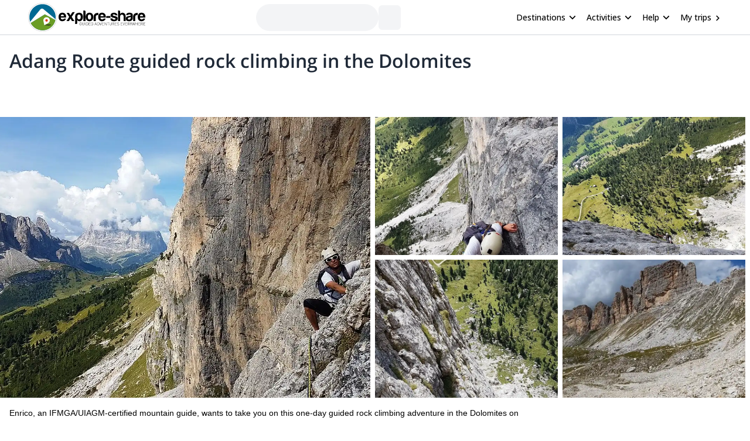

--- FILE ---
content_type: text/html; charset=utf-8
request_url: https://www.explore-share.com/trip/adang-route-dolomites-guided-rock-climbing/
body_size: 176107
content:
<!DOCTYPE html><html lang="en" style="scroll-behavior:smooth"><head><link rel="shortcut icon" type="image/png" href="https://d3rrfy0o57uet0.cloudfront.net/themes/twentysixteen-child/images/Logo-E&amp;S-White.png"/><title>Adang Route guided rock climbing in the Dolomites. 1/2-day trip. Certified guide</title><meta name="title" content="Adang Route guided rock climbing in the Dolomites. 1/2-day trip. Certified guide"/><meta name="description" content="Enrico, an IFMGA-certified mountain guide, wants to take you on this one-day guided rock climbing adventure in the Dolomites on Sas Ciampac&#x27;s Adang Route!"/><meta charSet="utf-8"/><meta name="viewport" content="width=device-width, minimum-scale=1, initial-scale=1, maximum-scale=1"/><link rel="canonical" href="https://www.explore-share.com/trip/adang-route-dolomites-guided-rock-climbing/"/><meta property="og:locale" content="en"/><meta property="og:type" content="product"/><meta property="og:title" content="Adang Route guided rock climbing in the Dolomites. 1/2-day trip. Certified guide"/><meta property="og:description" content="Enrico, an IFMGA-certified mountain guide, wants to take you on this one-day guided rock climbing adventure in the Dolomites on Sas Ciampac&#x27;s Adang Route!"/><meta property="og:url" content="https://www.explore-share.com/trip/adang-route-dolomites-guided-rock-climbing/"/><meta property="og:site_name" content="Explore-Share.com"/><meta property="article:publisher" content="https://www.facebook.com/ExploreShare"/><meta property="fb:app_id" content="2154213534841901"/><meta property="og:image" content="https://assets.explore-share.com/trips/80224/cover/1647344874-246_preview.jpeg"/><meta property="og:image:secure_url" content="https://assets.explore-share.com/trips/80224/cover/1647344874-246_preview.jpeg"/><meta name="twitter:card" content="summary"/><meta name="twitter:title" content="Adang Route guided rock climbing in the Dolomites. 1/2-day trip. Certified guide"/><meta name="twitter:description" content="Enrico, an IFMGA-certified mountain guide, wants to take you on this one-day guided rock climbing adventure in the Dolomites on Sas Ciampac&#x27;s Adang Route!"/><meta name="twitter:image" content="https://assets.explore-share.com/trips/80224/cover/1647344874-246_preview.jpeg"/><meta name="robots" content="index,follow"/><script type="application/ld+json">{"@context":"http://schema.org/","@type":"Product","name":"Adang Route guided rock climbing in the Dolomites. 1/2-day trip. Certified guide","image":"https://assets.explore-share.com/trips/80224/cover/1647344874-246_preview.jpeg","description":"Enrico, an IFMGA-certified mountain guide, wants to take you on this one-day guided rock climbing adventure in the Dolomites on Sas Ciampac's Adang Route!","potentialAction":{"@type":"SearchAction","target":"https://www.explore-share.com/search/?s={search_term_string}","query-input":"required name=search_term_string"},"review":[{"@type":"Review","reviewRating":{"@type":"Rating","bestRating":5,"worstRating":1,"ratingValue":5},"reviewBody":"Enrico is a super nice guy. He speaks very good English and was helpful through the entire trip. We have climbed Mt. Civetta and later did an off-piste to the bottom","author":{"@type":"Person","name":"Piotr Baranowicz"},"datePublished":"2026-01-05"},{"@type":"Review","reviewRating":{"@type":"Rating","bestRating":5,"worstRating":1,"ratingValue":5},"reviewBody":"I couldn’t be happier with the experience I had during my 3 days of ice climbing instruction. My guides Enrico and Livio were both top notch; highly knowledgeable and very professional in their approach to teaching the skills needed to be successful in the mountains. We progressed for both skill and level of challenge each of the 3 days and in a different location each day. They also arraigned to meet at my hotel for convenience. It was an amazing adventure; I’d highly recommend both instructors to anyone looking to take their ice climbing skills to the next level!","author":{"@type":"Person","name":"Andrew  Rotundo"},"datePublished":"2025-12-26"},{"@type":"Review","reviewRating":{"@type":"Rating","bestRating":5,"worstRating":1,"ratingValue":5},"reviewBody":"Marco took us out for a day of climbing and he was great. He was flexible as we needed to change the date at late notice and also slightly adapt the day as a result but he was really helpful and made it such an enjoyable experience. Having had a bad experience with a guide previously we felt very safe and grateful to have had Marco to lead us this time ","author":{"@type":"Person","name":"Jessica Guilding"},"datePublished":"2025-09-24"},{"@type":"Review","reviewRating":{"@type":"Rating","bestRating":5,"worstRating":1,"ratingValue":5},"reviewBody":"Livio was exceptionally skilled and very patient. He gave great directions and we made it to the top. It was an outstanding experience. I would highly recommend Livio and explore-share as a guide service. \n","author":{"@type":"Person","name":"Wallace Madson"},"datePublished":"2025-09-18"},{"@type":"Review","reviewRating":{"@type":"Rating","bestRating":5,"worstRating":1,"ratingValue":5},"reviewBody":"Really profesional, flexible, cheerful and attentive","author":{"@type":"Person","name":"ruben ruben"},"datePublished":"2025-09-05"},{"@type":"Review","reviewRating":{"@type":"Rating","bestRating":5,"worstRating":1,"ratingValue":5},"reviewBody":"Climbing Tre Cime di Lavaredo via the Dibona Ridge with Enrico was an unforgettable adventure. The views were stunning, everything was perfectly timed, and I felt completely safe throughout the climb. Enrico explained everything clearly, and I trusted him 100%.\nIt was not only a challenge, but also a lot of fun and a real pleasure for me. I couldn’t have asked for a better guide — I highly recommend him!","author":{"@type":"Person","name":"Valya Saraydarova"},"datePublished":"2025-08-03"},{"@type":"Review","reviewRating":{"@type":"Rating","bestRating":5,"worstRating":1,"ratingValue":5},"reviewBody":"The trip was an amazing adventure and Enrico was the best guide you could wish for. ","author":{"@type":"Person","name":"Duncan Villet"},"datePublished":"2025-03-01"},{"@type":"Review","reviewRating":{"@type":"Rating","bestRating":5,"worstRating":1,"ratingValue":5},"reviewBody":"Great guide.  Even though there was not alot of snow he gaves us a great experience ","author":{"@type":"Person","name":"Tom Van der Meer"},"datePublished":"2025-01-05"},{"@type":"Review","reviewRating":{"@type":"Rating","bestRating":5,"worstRating":1,"ratingValue":5},"reviewBody":"Enrico and guide Livio were fantastic! Hard and long route up with a great reward (rifugio and views!) at the top. Thank you! ","author":{"@type":"Person","name":"Jeffrey Sippel"},"datePublished":"2024-09-13"},{"@type":"Review","reviewRating":{"@type":"Rating","bestRating":5,"worstRating":1,"ratingValue":5},"reviewBody":"Enrico was a very lovely and professional guide. He adapted to our family needs. Perfect experience, perfect guide. Thank you. ","author":{"@type":"Person","name":"udi reich"},"datePublished":"2024-08-09"},{"@type":"Review","reviewRating":{"@type":"Rating","bestRating":5,"worstRating":1,"ratingValue":5},"reviewBody":"Enrico was an amazing guide!!! My husband and I tackled via ferrata Punta Anna in Cortina which was challenging and exciting. Enrico was very responsive and communicative upfront, detailing the route and what we could expect. On the day of he was an excellent instructor, supportive and patient. He helped us have the best possible time out on our first via ferrata in the Dolomites. He took a ton of photos and videos during our outing which he shared with us afterwards. When we mentioned we would be in the area for another week, he went above and beyond and gave us his recommendations for the best hikes in the area. They were spot on! We would highly recommend using Enrico as a mountain guide!!","author":{"@type":"Person","name":"Heather Fritzinger"},"datePublished":"2024-07-25"},{"@type":"Review","reviewRating":{"@type":"Rating","bestRating":5,"worstRating":1,"ratingValue":5},"reviewBody":"Our guide Filippo was fantastic. We insisted on exploring the Delle Trincee which turned out to be outside the ability of our group. Filippo was patient and fun and helped us traverse several sections that matched our ability while keeping our spirits high. The equipment was excellent, the communication with the outfitter was excellent. If you're looking for a guide to help you explore the Dolomites, we had a great experience with Enrico and his team. ","author":{"@type":"Person","name":"Douglas Spencer"},"datePublished":"2024-07-11"},{"@type":"Review","reviewRating":{"@type":"Rating","bestRating":5,"worstRating":1,"ratingValue":5},"reviewBody":"We had the most amazing via ferrata experience in Cortina! This was our first time in Cortina and first time doing a via ferrata. Enrico was our guide and he was extremely knowledgeable of the area and was also very attentive to safety. We had such a fun time and would recommend him and explore share to all of our friends!","author":{"@type":"Person","name":"Ivy Fitzgerald"},"datePublished":"2024-06-23"},{"@type":"Review","reviewRating":{"@type":"Rating","bestRating":5,"worstRating":1,"ratingValue":5},"reviewBody":"3 stars Marmolada is due to weatherconditions. Lack of new snow.\nEnrico found good snow in parts of the glacier. 5 stars to him.\nBefore we went up to the glacier, Enrico took us for a testride offpiste to see if we would be able to ski difficult conditions. Very good. ","author":{"@type":"Person","name":"Tommy Sodergard"},"datePublished":"2024-02-27"},{"@type":"Review","reviewRating":{"@type":"Rating","bestRating":5,"worstRating":1,"ratingValue":3},"reviewBody":"To be honest we are very disappointed. We signed up for the day of free ride on Marmolada but Enrico wisely said the snow conditions were not conducive for doing that.  He offered to do other activities (specifically ski touring) but that is not what we paid for or signed up for, and did not want to do that.  Since he offered “alternative activities” it appears we lose 100% of the cost per Explore-Share policy.  This is extremely unfair.  Enrico seemed like a good guy and probably a very good guide, but I would NOT recommend Explore Share to anyone!  Terrible experience for an expensive day.","author":{"@type":"Person","name":"Rob Flowers"},"datePublished":"2024-02-09"},{"@type":"Review","reviewRating":{"@type":"Rating","bestRating":5,"worstRating":1,"ratingValue":5},"reviewBody":"Geremia was great to have for my first time ice climbing. He went over all the basics and gave me tips on my climbing that really helped out. All of this in a beautiful location! Highly recommended!","author":{"@type":"Person","name":"Marcus Ariel"},"datePublished":"2023-12-20"},{"@type":"Review","reviewRating":{"@type":"Rating","bestRating":5,"worstRating":1,"ratingValue":5},"reviewBody":"","author":{"@type":"Person","name":"david wellman"},"datePublished":"2023-10-25"},{"@type":"Review","reviewRating":{"@type":"Rating","bestRating":5,"worstRating":1,"ratingValue":5},"reviewBody":"","author":{"@type":"Person","name":"Rurik De Maesschalck"},"datePublished":"2023-10-25"},{"@type":"Review","reviewRating":{"@type":"Rating","bestRating":5,"worstRating":1,"ratingValue":5},"reviewBody":"Wonderful experience! Felt safe, had a lot of fun and will definitely be back to do more ice climbing. Thank you!","author":{"@type":"Person","name":"Bonnie Nordling"},"datePublished":"2023-10-25"},{"@type":"Review","reviewRating":{"@type":"Rating","bestRating":5,"worstRating":1,"ratingValue":5},"reviewBody":"Enrico was extremely knowledgeable of the area and was able to put us in great snow despite the lack of snowfall over the past few weeks. Wonderful day!","author":{"@type":"Person","name":"david wellman"},"datePublished":"2023-10-25"},{"@type":"Review","reviewRating":{"@type":"Rating","bestRating":5,"worstRating":1,"ratingValue":5},"reviewBody":"Enrico and the staff at explore share were extremely nice to work with. To our dismay, the weather didn’t cooperate and we were unable to do our hike. They were very quick in processing our refund. Hopefully we can try again in the future and will definitely consider Enrico and explore share again.","author":{"@type":"Person","name":"Joe Marulli"},"datePublished":"2023-10-25"},{"@type":"Review","reviewRating":{"@type":"Rating","bestRating":5,"worstRating":1,"ratingValue":5},"reviewBody":"","author":{"@type":"Person","name":"Stan Lubin"},"datePublished":"2023-10-25"},{"@type":"Review","reviewRating":{"@type":"Rating","bestRating":5,"worstRating":1,"ratingValue":5},"reviewBody":"Enrico treated us to a fantastic and thrilling day exploring the wonders of the Dolomites - his knowledge and tips made for an unforgettable day","author":{"@type":"Person","name":"Anonymous"},"datePublished":"2023-10-25"},{"@type":"Review","reviewRating":{"@type":"Rating","bestRating":5,"worstRating":1,"ratingValue":5},"reviewBody":"Enrico was an incredible guide. He was meticulous and patient throughout our Via Ferrata, accommodating our group who had varied fitness levels. Amazing experience and would highly recommend anyone to participate!","author":{"@type":"Person","name":"Danette Yong"},"datePublished":"2023-05-30"},{"@type":"Review","reviewRating":{"@type":"Rating","bestRating":5,"worstRating":1,"ratingValue":5},"reviewBody":"","author":{"@type":"Person","name":"david wellman"},"datePublished":"2023-03-02"},{"@type":"Review","reviewRating":{"@type":"Rating","bestRating":5,"worstRating":1,"ratingValue":5},"reviewBody":"Enrico was outstanding  He understood our abilities and showed us great terrain. Highly recommend him to anyone \n\nStephen and Terri","author":{"@type":"Person","name":"Stephen Martel"},"datePublished":"2023-02-16"},{"@type":"Review","reviewRating":{"@type":"Rating","bestRating":5,"worstRating":1,"ratingValue":5},"reviewBody":"Enrico è stato simpaticissimo e paziente con noi che eravamo un gruppo di principianti. Consiglio Punta Anna come prima esperienza di via ferrata ma anche per chi è più abituato penso sia un must. Consigliatissimo!!","author":{"@type":"Person","name":"Arianna Rizzo"},"datePublished":"2022-08-15"},{"@type":"Review","reviewRating":{"@type":"Rating","bestRating":5,"worstRating":1,"ratingValue":5},"reviewBody":"We had a great time. Enrico was fantastic and very encouraging. The scenery was wonderful. Would definitely do it again!","author":{"@type":"Person","name":"Yvonne Koehler"},"datePublished":"2022-06-25"},{"@type":"Review","reviewRating":{"@type":"Rating","bestRating":5,"worstRating":1,"ratingValue":5},"reviewBody":"10/10 would recommend! Our guide Enrico made this one of the best experiences of our trip. From helping with the more technical spots on the climb to the wealth of knowledge he provided about the Dolomiti, climbing and Italy in general. Enrico was so personable and an amazing photographer. Can not say enough good things about our experience!","author":{"@type":"Person","name":"Kathrine Thomas"},"datePublished":"2022-06-22"},{"@type":"Review","reviewRating":{"@type":"Rating","bestRating":5,"worstRating":1,"ratingValue":5},"reviewBody":"","author":{"@type":"Person","name":"Rurik De Maesschalck"},"datePublished":"2021-09-19"},{"@type":"Review","reviewRating":{"@type":"Rating","bestRating":5,"worstRating":1,"ratingValue":5},"reviewBody":"Enrico was extremely knowledgeable of the area and was able to put us in great snow despite the lack of snowfall over the past few weeks.  Wonderful day!","author":{"@type":"Person","name":"david wellman"},"datePublished":"2020-02-17"},{"@type":"Review","reviewRating":{"@type":"Rating","bestRating":5,"worstRating":1,"ratingValue":5},"reviewBody":"Wonderful experience! Felt safe, had a lot of fun and will definitely be back to do more ice climbing. Thank you!\n","author":{"@type":"Person","name":"Bonnie Nordling"},"datePublished":"2019-12-28"},{"@type":"Review","reviewRating":{"@type":"Rating","bestRating":5,"worstRating":1,"ratingValue":5},"reviewBody":"Enrico Geremia was an excellent guide for our 1 day Rock Climbing adventure in Dolomites. He chose an excellent location, set up 2 top ropes for our large group to climb while he did several multi-pitch routes with between 1 - 4 climbers. Amazing location, great guiding thanks to Explore Share and Enrico.","author":{"@type":"Person","name":"Mike Moody"},"datePublished":"2019-09-23"},{"@type":"Review","reviewRating":{"@type":"Rating","bestRating":5,"worstRating":1,"ratingValue":5},"reviewBody":"","author":{"@type":"Person","name":"Stan Lubin"},"datePublished":"2019-09-16"},{"@type":"Review","reviewRating":{"@type":"Rating","bestRating":5,"worstRating":1,"ratingValue":5},"reviewBody":"Enrico was a terrific guide - super friendly, very knowledgable & a fun guy. He's also a good photographer to help capture some pics when you're up on the via ferrata! Would recommend him to anyone looking for a guide in the area.","author":{"@type":"Person","name":"Chris Huffman"},"datePublished":"2019-08-10"},{"@type":"Review","reviewRating":{"@type":"Rating","bestRating":5,"worstRating":1,"ratingValue":5},"reviewBody":"Our guide was Daniele. He was helpful, and we felt safe with him. He had good knowledge about the area, and made the via ferrata a truly fun experience","author":{"@type":"Person","name":"Ruth Marit Ulstein"},"datePublished":"2019-07-07"},{"@type":"Review","reviewRating":{"@type":"Rating","bestRating":5,"worstRating":1,"ratingValue":5},"reviewBody":"As a group of 4 we went on a via ferrata adventure with Enrico and had an amazing time. Communication with Enrico was straightforward and he picked the perfect route: challenging but not too hard and consequently everybody in the group had a great time despite different levels of experience. It's very clear that Enrico is extremely competent and has a lot of experience. We always felt completely safe with him and he was very encouraging and fun to talk to. Looking forward to coming back. Highly recommended!","author":{"@type":"Person","name":"Leonhard Gruenschloss"},"datePublished":"2019-06-24"},{"@type":"Review","reviewRating":{"@type":"Rating","bestRating":5,"worstRating":1,"ratingValue":5},"reviewBody":"The tour was amazing, the place is absolutely beautiful and Enrico was a great guide! The snow conditions were not the best (one cannot control the weather!) but Enrico guided us well through it and gave a lot of important tips on how to skin up on varying conditions, and always alerted of of what to expect ahead. He was very patient with our relatively slow pace and we still managed to do a lot in the day we had! I can definetly recomend this tour for those who are starting in splitboarding/skitouring - the right level of challenge without beeing too hard! And Enrico is a great guide, professional, patient and also a fun person to be around and chat! I hope to make another tour or maybe climb with him on the next time I'm in the Dolomites!","author":{"@type":"Person","name":"Rafael Cordeiro"},"datePublished":"2019-02-27"},{"@type":"Review","reviewRating":{"@type":"Rating","bestRating":5,"worstRating":1,"ratingValue":5},"reviewBody":"Enrico was extremely accommodating to our specific plans and provided a safe yet challenging experience. Overall we had a great time and would highly recommend Enrico.","author":{"@type":"Person","name":"Jose Pablo Toscano"},"datePublished":"2019-02-19"},{"@type":"Review","reviewRating":{"@type":"Rating","bestRating":5,"worstRating":1,"ratingValue":5},"reviewBody":"Enrico is a great guide and the climbing is amazing. Highly recommended.","author":{"@type":"Person","name":"Steen Hoffmann Jensen"},"datePublished":"2018-07-29"}],"aggregateRating":{"@type":"AggregateRating","ratingValue":4.8,"reviewCount":15,"bestRating":5,"worstRating":0},"offers":{"@type":"Offer","price":450,"priceCurrency":"EUR"}}</script><meta name="postId" description="80224"/><meta name="postTypeId" description="1826468"/><link href="https://fonts.gstatic.com/s/opensans/v34/memSYaGs126MiZpBA-UvWbX2vVnXBbObj2OVZyOOSr4dVJWUgsiH0B4taVIUwaEQbjB_mQ.woff2" as="font" type="font/woff2" crossorigin="anonymous"/><link href="https://fonts.gstatic.com/s/opensans/v17/mem6YaGs126MiZpBA-UFUK0Udc1GAK6bt6o.woff2" as="font" type="font/woff2" crossorigin="anonymous"/><link href="https://fonts.gstatic.com/s/opensans/v17/mem6YaGs126MiZpBA-UFUK0Zdc1GAK6b.woff2" as="font" type="font/woff2" crossorigin="anonymous"/><link href="https://fonts.gstatic.com/s/opensans/v17/memnYaGs126MiZpBA-UFUKXGUdhrIqOxjaPX.woff2" as="font" type="font/woff2" crossorigin="anonymous"/><link href="https://fonts.gstatic.com/s/opensans/v17/mem8YaGs126MiZpBA-UFVZ0bf8pkAg.woff2" as="font" type="font/woff2" crossorigin="anonymous"/><link href="https://fonts.gstatic.com/s/opensans/v34/memSYaGs126MiZpBA-UvWbX2vVnXBbObj2OVZyOOSr4dVJWUgsjr0B4gaVIUwaEQbjA.woff2" as="font" type="font/woff2" crossorigin="anonymous"/><link href="https://fonts.gstatic.com/s/opensans/v17/mem5YaGs126MiZpBA-UNirkOUuhpKKSTjw.woff2" as="font" type="font/woff2" crossorigin="anonymous"/><link rel="preconnect" href="https://connect.facebook.net/en_US/fbevents.js"/><link rel="preconnect" href="https://www.googletagmanager.com"/><link rel="preconnect" href="https://www.google-analytics.com"/><link rel="preconnect" href="https://googleads.g.doubleclick.net"/><script>window.dataLayer = window.dataLayer || [];</script><script>
            (function(w,d,s,l,i){w[l]=w[l]||[];w[l].push({'gtm.start':
              new Date().getTime(),event:'gtm.js'});var f=d.getElementsByTagName(s)[0],
              j=d.createElement(s),dl=l!='dataLayer'?'&l='+l:'';j.async=true;j.src=
              'https://www.googletagmanager.com/gtm.js?id='+i+dl+ '&gtm_auth=9LNEMZmy6wkTpK7wbV5XTQ&gtm_preview=env-1&gtm_cookies_win=x';f.parentNode.insertBefore(j,f);
              })(window,document,'script','dataLayer','GTM-5DS89VW');</script><script>
            setTimeout(() => {
              (function(h,o,t,j,a,r){
                  h.hj=h.hj||function(){(h.hj.q=h.hj.q||[]).push(arguments)};
                  h._hjSettings={hjid:3433343,hjsv:6};
                  a=o.getElementsByTagName('head')[0];
                  r=o.createElement('script');r.async=1;
                  r.src=t+h._hjSettings.hjid+j;
                  a.appendChild(r);
              })(window,document,'https://static.hotjar.com/c/hotjar-','.js');
            },1000)</script><link rel="alternate" href="https://www.explore-share.com/trip/adang-route-dolomites-guided-rock-climbing/" hrefLang="x-default"/><link rel="alternate" href="https://www.explore-share.com/trip/adang-route-dolomites-guided-rock-climbing/" hrefLang="en"/><meta name="next-head-count" content="41"/><link rel="preload" href="/_next/static/css/b4f208df92a739c8.css" as="style"/><link rel="stylesheet" href="/_next/static/css/b4f208df92a739c8.css" data-n-g=""/><noscript data-n-css=""></noscript><script defer="" nomodule="" src="/_next/static/chunks/polyfills-c67a75d1b6f99dc8.js"></script><script defer="" src="/_next/static/chunks/8930.845f4dc81e03eb39.js"></script><script defer="" src="/_next/static/chunks/7357.bc663eb8a588a6af.js"></script><script defer="" src="/_next/static/chunks/3871.da37b3e0cd1d17ae.js"></script><script defer="" src="/_next/static/chunks/8185.d1eec408918dc33b.js"></script><script defer="" src="/_next/static/chunks/2309.2c84b50e32f456db.js"></script><script defer="" src="/_next/static/chunks/5165.38dadf630a5582e4.js"></script><script defer="" src="/_next/static/chunks/8861.dd3382f2a785271f.js"></script><script defer="" src="/_next/static/chunks/1058.81b6de540772c88f.js"></script><script src="/_next/static/chunks/webpack-f028c5ff8dbcf804.js" defer=""></script><script src="/_next/static/chunks/main-9144aefaaad1e394.js" defer=""></script><script src="/_next/static/chunks/pages/_app-706ecf399034ede3.js" defer=""></script><script src="/_next/static/chunks/pages/trip/%5Bslug%5D-4f31d6ce80716972.js" defer=""></script><script src="/_next/static/7Jo6liwnT8VVg-ZYymUwC/_buildManifest.js" defer=""></script><script src="/_next/static/7Jo6liwnT8VVg-ZYymUwC/_ssgManifest.js" defer=""></script></head><body><div id="__next"><div class="scroll-smooth"><div class="
        border-b border-gray-300 
        flex items-center w-full h-[60px] px-6  
      "><div class="flex items-center w-full h-[inherit] justify-between max-w-[1600px] mx-auto px-6"><div class="flex items-center pr-2"><a class="z-[160]" href="/"><img src="https://assets.explore-share.com/statics/logos/es-black" height="100" width="200" alt="Explore-Share logo and link to home" loading="eager" class="w-[175px] sm:w-[200px] h-auto"/></a></div><div class="ga-sp-where-field w-full max-w-[500px]"><div class="gap-3 flex items-center w-full justify-center"><div class="justify-between items-center flex gap-5 border border-gray-100 pl-4 pr-1 py-1 rounded-full w-10/12 md:w-8/12 lg:w-6/12 xl:w-5/12 max-w-[700px] text-sm animate-pulse bg-gray-100 h-[46px]"></div><div class="h-[42px] w-[38px] border-gray-100 animate-pulse bg-gray-100 rounded-md"></div></div></div><div class="z-30 flex items-center"><button class="inline-flex items-center w-full py-2 text-sm font-medium text-black rounded-md hover:bg-opacity-30 focus:outline-none focus-visible:ring-2 focus-visible:ring-white focus-visible:ring-opacity-75" id="headlessui-menu-button-:R1pp5m:" type="button" aria-haspopup="menu" aria-expanded="false" data-headlessui-state=""><div class="ml-4 mr-1 font-bold">Destinations</div><svg style="object-fit:contain;fill:black;outline:none;height:16px;width:16px" width="16" height="16" viewBox="0 0 24 24" class="rotate-90" name="arrow"><g fill="#000"><path d="M7 18.12L13.18 12L7 5.88L8.903 4L17 12L8.903 20L7 18.12Z"></path></g></svg></button><button class="inline-flex items-center w-full py-2 text-sm font-medium text-black rounded-md hover:bg-opacity-30 focus:outline-none focus-visible:ring-2 focus-visible:ring-white focus-visible:ring-opacity-75" id="headlessui-menu-button-:R1qp5m:" type="button" aria-haspopup="menu" aria-expanded="false" data-headlessui-state=""><div class="ml-4 mr-1 font-bold">Activities</div><svg style="object-fit:contain;fill:black;outline:none;height:16px;width:16px" width="16" height="16" viewBox="0 0 24 24" class="rotate-90" name="arrow"><g fill="#000"><path d="M7 18.12L13.18 12L7 5.88L8.903 4L17 12L8.903 20L7 18.12Z"></path></g></svg></button><button class="inline-flex items-center w-full py-2 text-sm font-medium text-black rounded-md hover:bg-opacity-30 focus:outline-none focus-visible:ring-2 focus-visible:ring-white focus-visible:ring-opacity-75" id="headlessui-menu-button-:R1rp5m:" type="button" aria-haspopup="menu" aria-expanded="false" data-headlessui-state=""><div class="ml-4 mr-1 font-bold">Help</div><svg style="object-fit:contain;fill:black;outline:none;height:16px;width:16px" width="16" height="16" viewBox="0 0 24 24" class="rotate-90" name="arrow"><g fill="#000"><path d="M7 18.12L13.18 12L7 5.88L8.903 4L17 12L8.903 20L7 18.12Z"></path></g></svg></button><div class="gap-1 text-sm whitespace-nowrap w-full text-black ml-4 font-bold "><a href="https://account.explore-share.com/bookings?lan=en" class="mr-1" target="_blank">My trips</a><svg style="object-fit:contain;fill:black;outline:none;height:14px;width:14px" width="24" height="24" viewBox="0 0 24 24" name="arrow"><g fill="black"><path d="M7 18.12L13.18 12L7 5.88L8.903 4L17 12L8.903 20L7 18.12Z"></path></g></svg></div></div></div></div><div class="px-4"><div class="flex justify-center"><div class="w-[1300px]"><h1 class="text-[27px] [text-wrap:balance] md:text-[32px] text-gray-800 font-extrabold mt-5">Adang Route guided rock climbing in the Dolomites</h1></div></div></div><div class="sticky h-[56px] top-0 z-20 flex gap-2 w-full p-0 scroll-smooth px-6 bg-gray-100 md:bg-white bg-white my-4 md:mt-0 !px-0 !top-0" id="trip-tabs"><div class="ga-lp-tabs flex overflow-auto items-center  w-full max-w-[1300px] gap-1 mx-auto bg-gray-100 md:bg-white"></div></div><div class="ga-tp-view-pics-header cursor-pointer h-[19rem] lg:h-[30rem]"><div class="grid h-full grid-cols-2"><div class="h-full mr-2"><div class="relative w-full h-full"><img height="800" width="1200" class="-z-10 w-full h-full object-cover inset-0 absolute" src="https://assets.explore-share.com/trips/80224/cover/1647344874-246_preview.jpeg?fit=clip&amp;h=800&amp;w=1200&amp;q=50&amp;fm=webp" alt="Adang Route guided rock climbing in the Dolomites"/></div></div><div class="grid grid-cols-2"><div class="relative mb-2 mr-2"><img height="500" width="800" class="-z-10 w-full h-full object-cover inset-0 absolute" src="https://assets.explore-share.com/trips/80224/photos/1647344874-257_preview.jpeg?fit=clip&amp;h=500&amp;w=800&amp;q=50&amp;fm=webp" alt="Adang Route (Dolomites) guided rock climbing"/></div><div class="relative mb-2 mr-2"><img height="500" width="800" class="-z-10 w-full h-full object-cover inset-0 absolute" src="https://assets.explore-share.com/trips/80224/photos/1647344874-253_preview.jpeg?fit=clip&amp;h=500&amp;w=800&amp;q=50&amp;fm=webp" alt="Adang Route (Dolomites) guided rock climbing"/></div><div class="relative mr-2"><img height="500" width="800" class="-z-10 w-full h-full object-cover inset-0 absolute" src="https://assets.explore-share.com/trips/80224/photos/1647344875-252_preview.jpeg?fit=clip&amp;h=500&amp;w=800&amp;q=50&amp;fm=webp" alt="Adang Route (Dolomites) guided rock climbing"/></div><div class="relative mr-2"><img height="500" width="800" class="-z-10 w-full h-full object-cover inset-0 absolute" src="https://assets.explore-share.com/trips/80224/photos/1647344874-260_preview.jpeg?fit=clip&amp;h=500&amp;w=800&amp;q=50&amp;fm=webp" alt="Adang Route (Dolomites) guided rock climbing"/></div></div></div></div><div class="max-w-[1300px] m-auto"><div class="w-full"><div class="md:flex justify-center gap-4"><div class="max-w-full min-w-0 w-full"><div class="w-full"><div id="overview" class="scroll-mt-16 p-0 md:p-4"><p class="text-sm font-extralight">Enrico, an IFMGA/UIAGM-certified mountain guide, wants to take you on this one-day guided rock climbing adventure in the Dolomites on Sas Ciampac&#x27;s Adang Route!</p><div style="grid-template-columns:repeat(auto-fill, minmax(100px, 1fr))" class="grid grid-cols-2 md:grid-cols-none [grid-gap:20px] md:[grid-gap:10px] p-4 md:bg-white items-start"><div class="text-black flex md:flex-col md:items-center md:text-center text-left gap-1 items-start place-items-center md:justify-center"><svg style="object-fit:contain;fill:black;outline:none;height:28px;width:28px" width="24" height="24" viewBox="0 0 24 24" name="Mountain"><g fill="#5CB85C"><path d="M12 3.20001C11.52 3.20001 11.36 3.52001 11.04 3.84001L1.76001 19.04C1.60001 19.2 1.60001 19.52 1.60001 19.68C1.60001 20.48 2.24001 20.8 2.72001 20.8H21.28C21.92 20.8 22.4 20.48 22.4 19.68C22.4 19.36 22.4 19.36 22.24 19.04L13.12 3.84001C12.8 3.52001 12.48 3.20001 12 3.20001ZM12 5.60001L17.28 14.4H16L13.6 12L12 14.4L10.4 12L8.00001 14.4H6.56001L12 5.60001Z"></path></g></svg><div><p class="text-base font-[600] md:text-xs md:font-light [text-wrap:balance]">Dolomite Mountains</p></div></div><div class="text-black flex md:flex-col md:items-center md:text-center text-left gap-1 items-start place-items-center md:justify-center"><svg style="object-fit:contain;fill:black;outline:none;height:28px;width:28px" width="16" height="16" viewBox="0 0 16 16" name="Clock"><g fill="none" fill-rule="evenodd"><path fill-rule="evenodd" clip-rule="evenodd" d="M1.33337 8C1.33337 4.32 4.31337 1.33334 7.99337 1.33334C11.68 1.33334 14.6667 4.32 14.6667 8C14.6667 11.68 11.68 14.6667 7.99337 14.6667C4.31337 14.6667 1.33337 11.68 1.33337 8ZM2.66671 8C2.66671 10.9467 5.05337 13.3333 8.00004 13.3333C10.9467 13.3333 13.3334 10.9467 13.3334 8C13.3334 5.05334 10.9467 2.66667 8.00004 2.66667C5.05337 2.66667 2.66671 5.05334 2.66671 8Z" fill="#5CB85C"></path><path d="M8.33337 4.66666H7.33337V8.66666L10.8334 10.7667L11.3334 9.94666L8.33337 8.16666V4.66666Z" fill="#5CB85C"></path></g></svg><div><p class="text-base font-[600] md:text-xs md:font-light [text-wrap:balance]">1/2 Day</p></div></div><div class="text-black flex md:flex-col md:items-center md:text-center text-left gap-1 items-start place-items-center md:justify-center"><svg style="object-fit:contain;fill:black;outline:none;height:28px;width:28px" width="14" height="16" viewBox="0 0 14 16" name="calendarSimple"><g fill="none" fill-rule="evenodd"><path d="M12.3334 2.00001H11.6667V0.666672H10.3334V2.00001H3.66671V0.666672H2.33337V2.00001H1.66671C0.933374 2.00001 0.333374 2.6 0.333374 3.33334V14C0.333374 14.7333 0.933374 15.3333 1.66671 15.3333H12.3334C13.0667 15.3333 13.6667 14.7333 13.6667 14V3.33334C13.6667 2.6 13.0667 2.00001 12.3334 2.00001ZM12.3334 14H1.66671V5.33334H12.3334V14Z" fill="#5CB85C"></path></g></svg><div><p class="text-base font-[600] md:text-xs md:font-light [text-wrap:balance]">Jun - Oct</p></div></div><div class="text-black flex md:flex-col md:items-center md:text-center text-left gap-1 items-start place-items-center md:justify-center"><svg style="object-fit:contain;fill:black;outline:none;height:28px;width:28px" width="24" height="24" viewBox="0 0 24 24" name="WeightSimple"><g fill="#5CB85C" fill-rule="evenodd"><path d="M20.57 14.86L22 13.43L20.57 12L17 15.57L8.43 7L12 3.43L10.57 2L9.14 3.43L7.71 2L5.57 4.14L4.14 2.71L2.71 4.14L4.14 5.57L2 7.71L3.43 9.14L2 10.57L3.43 12L7 8.43L15.57 17L12 20.57L13.43 22L14.86 20.57L16.29 22L18.43 19.86L19.86 21.29L21.29 19.86L19.86 18.43L22 16.29L20.57 14.86Z"></path></g></svg><div><p class="text-base font-[600] md:text-xs md:font-light [text-wrap:balance]">High</p></div></div><div class="text-black flex md:flex-col md:items-center md:text-center text-left gap-1 items-start place-items-center md:justify-center"><svg style="object-fit:contain;fill:black;outline:none;height:28px;width:28px" width="24" height="24" viewBox="0 0 24 24" name="Tool"><g fill="none" fill-rule="evenodd" stroke="#5CB85C"><path fill-rule="evenodd" clip-rule="evenodd" d="M12.5 9.5C13.3284 9.5 14 9.05228 14 8.5C14 7.94772 13.3284 7.5 12.5 7.5C11.6716 7.5 11 7.94772 11 8.5C11 9.05228 11.6716 9.5 12.5 9.5Z" stroke-width="1.5" stroke-linecap="round" stroke-linejoin="round"></path><path fill-rule="evenodd" clip-rule="evenodd" d="M12.5 7.5C13.3284 7.5 14 7.05228 14 6.5C14 5.94772 13.3284 5.5 12.5 5.5C11.6716 5.5 11 5.94772 11 6.5C11 7.05228 11.6716 7.5 12.5 7.5Z" stroke-width="1.5" stroke-linecap="round" stroke-linejoin="round"></path><path fill-rule="evenodd" clip-rule="evenodd" d="M12.5 5.5C13.3284 5.5 14 5.05228 14 4.5C14 3.94772 13.3284 3.5 12.5 3.5C11.6716 3.5 11 3.94772 11 4.5C11 5.05228 11.6716 5.5 12.5 5.5Z" stroke-width="1.5" stroke-linecap="round" stroke-linejoin="round"></path><path d="M12.5 3.5C11.6713 3.5 11 3.052 11 2.5C11 1.948 11.6713 1.5 12.5 1.5" stroke-width="1.5" stroke-linecap="round" stroke-linejoin="round"></path><path d="M12.5 9.5V11.5" stroke-width="1.5" stroke-linecap="round" stroke-linejoin="round"></path><path d="M5.14961 11.5L6.88761 5.31733C7.10294 4.5513 7.00511 3.7311 6.61565 3.0372C6.22619 2.3433 5.57701 1.83255 4.81095 1.61733L1.97095 11.722" stroke-width="1.5" stroke-linecap="round" stroke-linejoin="round"></path><path fill-rule="evenodd" clip-rule="evenodd" d="M15.5 14C15.5 15.3807 14.3807 16.5 13 16.5H3C1.61929 16.5 0.5 15.3807 0.5 14C0.5 12.6193 1.61929 11.5 3 11.5H13C14.3807 11.5 15.5 12.6193 15.5 14Z" stroke-width="1.5" stroke-linecap="round" stroke-linejoin="round"></path><path d="M3.5 13.75C3.63807 13.75 3.75 13.8619 3.75 14" stroke-width="1.5" stroke-linecap="round" stroke-linejoin="round"></path><path d="M3.25 14C3.25 13.8619 3.36193 13.75 3.5 13.75" stroke-width="1.5" stroke-linecap="round" stroke-linejoin="round"></path><path d="M3.5 14.25C3.36193 14.25 3.25 14.1381 3.25 14" stroke-width="1.5" stroke-linecap="round" stroke-linejoin="round"></path><path d="M3.75 14C3.75 14.1381 3.63807 14.25 3.5 14.25" stroke-width="1.5" stroke-linecap="round" stroke-linejoin="round"></path><path d="M12.5 13.75C12.6381 13.75 12.75 13.8619 12.75 14" stroke-width="1.5" stroke-linecap="round" stroke-linejoin="round"></path><path d="M12.25 14C12.25 13.8619 12.3619 13.75 12.5 13.75" stroke-width="1.5" stroke-linecap="round" stroke-linejoin="round"></path><path d="M12.5 14.25C12.3619 14.25 12.25 14.1381 12.25 14" stroke-width="1.5" stroke-linecap="round" stroke-linejoin="round"></path><path d="M12.75 14C12.75 14.1381 12.6381 14.25 12.5 14.25" stroke-width="1.5" stroke-linecap="round" stroke-linejoin="round"></path></g></svg><div><p class="text-base font-[600] md:text-xs md:font-light [text-wrap:balance]">Intermediate</p></div></div></div><hr class="m-0 w-full border border-t-gray-200"/></div></div><div class="w-full"><div class="scroll-mt-16 p-4" id="description"><div class="w-full"><h2 class="mb-4 text-xl font-bold">Description</h2></div><div class="relative"><div class="trip-content w-full break-words overflow-hidden max-h-44"><p><strong>This one-day Adang Route guided rock climbing program in the Dolomites is perfect for the intermediate rock climber! On the south face of the stunning Sas Ciampac (2672 meters), this route is the most famous way to reach to the peak&#39;s summit.</strong></p>
<p>The approach will be fast and easy and it will take us less than 30 minutes. The rock is always good here and offers the opportunity for a perfect climb!</p>
<p>The route suggested is <strong>maximum V- UIAA level</strong> and is 350 meters long. <strong>Our meeting point will be in the village of Corvara in Badia, located at 1568 meters above sea level.</strong> In summer, this sunny place in the Italian Alps is a perfect little rock climbing paradise.</p>
<p>Keep in mind that some <strong>rock climbing experience</strong> will be necessary for this trip and that all participants must be in <strong>great physical shape.</strong></p>
<p><strong>If you want to join me on this guided one-day alpine climbing adventure in the Dolomites, request to book this trip!</strong></p>
<p>If you wish to do another rock climbing activity in the Dolomites, you can also join me on this <a href="https://www.explore-share.com/trip/passo-falzarego-multipitch-guided-rock-climbing/">Passo Falzarego easy multipitch guided rock climbing.</a></p>
<p>&nbsp;</p>
</div><div class="fade-white"></div></div><div class="ga-trip-desc-showMore w-full"><button class="text-main text-sm">Read more</button></div></div></div><div class="w-full"><div id="join-a-group" class="scroll-mt-16"></div></div><div class="w-full"><div id="price-details" class="scroll-mt-12 scroll-smooth p-4"><div class="mb-4"><div><h2 class="mb-1 text-xl font-bold">Price includes</h2><ul class="ml-4"><li class="text-sm font-extralight">Guiding fee</li></ul></div><div><button class="ga-cancellation-policy secondary-button w-auto text-sm mt-1">See cancellation policy</button></div></div><hr class="m-0 w-full border border-t-gray-200"/></div><span hidden="" style="position:fixed;top:1px;left:1px;width:1px;height:0;padding:0;margin:-1px;overflow:hidden;clip:rect(0, 0, 0, 0);white-space:nowrap;border-width:0;display:none"></span></div><div class="w-full"><div class="w-full p-4"><div class="mt-3"><p class="py-2 font-bold text-md">Meeting point</p><div class="text-sm trip-page-details font-extralight guide-page-mb">Corvara</div><button type="button" class="relative h-48 my-5 w-full overflow-hidden rounded bg-gray-200 focus:outline-none"><img src="/nextjs-public-assets/map.png" alt="Map preview" class="absolute inset-0 w-full h-full object-cover blur-sm"/><div class="absolute inset-0 flex items-center justify-center"><span class="bg-white bg-opacity-80 text-gray-800 px-4 py-2 rounded shadow">View Map</span></div></button></div><hr class="m-0 w-full border border-t-gray-200"/></div></div><div class="w-full"></div><div class="w-full"></div><div class="w-full"></div><div class="w-full"></div><div class="w-full"><div id="guide" class="scroll-mt-16 p-4"><div><h2 class="my-4 text-xl font-bold">About the guide</h2></div><div class="my-4"><a class="flex w-full ga-guide-name cursor-pointer" href="https://www.explore-share.com/mountain-guide/enrico-geremia/"><div class="flex items-center"><img alt="Guide profile image" loading="lazy" width="66" height="66" decoding="async" data-nimg="1" class="rounded-full object-cover" style="color:transparent;height:66px;width:66px" src="https://assets.explore-share.com/guides/1308/avatar/1635181463-enrico-geremia-ifmga-mountain-guide-dolomites-247x260.jpg?width=100&amp;height=100&amp;clip=cover&amp;fm=avif"/></div><div class="flex items-start w-10/12 ml-4 flex-col"><div class="flex items-center justify-between"><h3 class="font-bold text-gray-700 text-md">Enrico &amp; Team</h3><div class="bg-white flex p-2 rounded-xl items-center bg-slate-50 p-2 rounded-3xl" itemProp="aggregateRating" itemType="https://schema.org/AggregateRating"><svg style="object-fit:contain;fill:black;outline:none;height:16px;width:16px" width="24" height="24" viewBox="0 0 24 24" name="add"><g fill-rule="evenodd" fill="#2077d5" stroke-width="1.5"><path d="M0 0h24v24H0z" fill="none"></path><path d="M12 17.27L18.18 21l-1.64-7.03L22 9.24l-7.19-.61L12 2 9.19 8.63 2 9.24l5.46 4.73L5.82 21z"></path><path d="M0 0h24v24H0z" fill="none"></path></g></svg><p class="mr-1 text-xs font-bold text-main">4.9</p><p class="text-xs text-gray-500">(<!-- -->52<!-- -->)</p><meta itemProp="reviewCount" content="52"/><meta itemProp="ratingValue" content="4.90"/></div></div><p class="text-sm text-gray-500">Mountain Guide</p></div></a><div><div class="relative mt-3"><div class="trip-content w-full break-words overflow-hidden max-h-[140px]"><p>I started my career as an aerospace engineer, my first passion and then became a full-time IFMGA mountain guide, my second passion, since 2013. Working as a mountain guide gratifies me a lot. I enjoy very much transmitting my knowledge about the mountains and its activities to my friends and clients.</p>
<p>I’m based in the Dolomites where I have climbed most of the mountain surroundings us here, including “Via attraverso il Pesce” in Marmolada and “Captain sky-hook” in Civetta. I also enjoy a lot guiding in the rest of the Alps, ice climbing, ski touring, freeride skiing, rock climbing and mountaineering.</p>
<p>Feel free to contact me if you want to live a great adventure in the Dolomites or anywhere else in the Alps, during the winter or the summer. It will be a great pleasure for me to guide you and allow you to reach your goal. I work with other mountain guides in the Veneto area, such as Filippo, Massimo, and my brother Daniele. If I am unavailable on the date you are interested in coming climbing, skiing, or engaging in other activities with me, I can connect you with one of them.</p>
</div><div class="fade-white"></div></div><div class="ga-guide-desc-showMore w-full"><button class="text-main text-sm">Read more</button></div><div class="w-full my-1"><div class="flex gap-2 justify-center md:justify-start"><div class="mt-2 rounded bg-gray-100/70 py-4 px-4"><p class="font-bold text-black/90 text-md">Languages</p><p class="font-extralight text-sm">Italian | English</p></div><div class="mt-2 rounded bg-gray-100/70 py-4 px-4"><p class="font-bold text-black/90 text-md">Certificates</p><p class="font-extralight text-sm">IFMGA</p></div></div></div></div></div></div><div class="ga-guide-reviews w-full mb-6 flex px-4 flex-wrap justify-start gap-2 md:gap-5"><button class="text-sm secondary-button flex-1 min-w-[200px] ">See guide reviews</button></div><hr class="m-0 w-full border border-t-gray-200"/><span hidden="" style="position:fixed;top:1px;left:1px;width:1px;height:0;padding:0;margin:-1px;overflow:hidden;clip:rect(0, 0, 0, 0);white-space:nowrap;border-width:0;display:none"></span></div><div class="w-full"><div class="scroll-mt-14 mb-4 p-4" id="reviews"><h2 class="mt-4 mb-1 text-xl font-bold">What people are saying about Enrico &amp; Team</h2><div class="mt-5"><div><div class="flex items-center w-full"><p class="text-md">Piotr</p><div class="bg-white flex p-2 rounded-xl items-center undefined" itemProp="aggregateRating" itemType="https://schema.org/AggregateRating"><svg style="object-fit:contain;fill:black;outline:none;height:16px;width:16px" width="24" height="24" viewBox="0 0 24 24" name="add"><g fill-rule="evenodd" fill="#2077d5" stroke-width="1.5"><path d="M0 0h24v24H0z" fill="none"></path><path d="M12 17.27L18.18 21l-1.64-7.03L22 9.24l-7.19-.61L12 2 9.19 8.63 2 9.24l5.46 4.73L5.82 21z"></path><path d="M0 0h24v24H0z" fill="none"></path></g></svg><svg style="object-fit:contain;fill:black;outline:none;height:16px;width:16px" width="24" height="24" viewBox="0 0 24 24" name="add"><g fill-rule="evenodd" fill="#2077d5" stroke-width="1.5"><path d="M0 0h24v24H0z" fill="none"></path><path d="M12 17.27L18.18 21l-1.64-7.03L22 9.24l-7.19-.61L12 2 9.19 8.63 2 9.24l5.46 4.73L5.82 21z"></path><path d="M0 0h24v24H0z" fill="none"></path></g></svg><svg style="object-fit:contain;fill:black;outline:none;height:16px;width:16px" width="24" height="24" viewBox="0 0 24 24" name="add"><g fill-rule="evenodd" fill="#2077d5" stroke-width="1.5"><path d="M0 0h24v24H0z" fill="none"></path><path d="M12 17.27L18.18 21l-1.64-7.03L22 9.24l-7.19-.61L12 2 9.19 8.63 2 9.24l5.46 4.73L5.82 21z"></path><path d="M0 0h24v24H0z" fill="none"></path></g></svg><svg style="object-fit:contain;fill:black;outline:none;height:16px;width:16px" width="24" height="24" viewBox="0 0 24 24" name="add"><g fill-rule="evenodd" fill="#2077d5" stroke-width="1.5"><path d="M0 0h24v24H0z" fill="none"></path><path d="M12 17.27L18.18 21l-1.64-7.03L22 9.24l-7.19-.61L12 2 9.19 8.63 2 9.24l5.46 4.73L5.82 21z"></path><path d="M0 0h24v24H0z" fill="none"></path></g></svg><svg style="object-fit:contain;fill:black;outline:none;height:16px;width:16px" width="24" height="24" viewBox="0 0 24 24" name="add"><g fill-rule="evenodd" fill="#2077d5" stroke-width="1.5"><path d="M0 0h24v24H0z" fill="none"></path><path d="M12 17.27L18.18 21l-1.64-7.03L22 9.24l-7.19-.61L12 2 9.19 8.63 2 9.24l5.46 4.73L5.82 21z"></path><path d="M0 0h24v24H0z" fill="none"></path></g></svg><meta itemProp="reviewCount"/><meta itemProp="ratingValue" content="5.00"/></div></div><div class="max-h-[60px] w-full overflow-hidden relative"><p class="not-italic text-gray-800 font-extralight text-sm">Enrico is a super nice guy. He speaks very good English and was helpful through the entire trip. We have climbed Mt. Civetta and later did an off-piste to the bottom</p><div class="fade-white"></div></div><div class="ga-lp-readreview w-full"><button class="text-sm text-main" type="text">Show more</button></div></div></div><div class="mt-5"><div><div class="flex items-center w-full"><p class="text-md">Andrew</p><div class="bg-white flex p-2 rounded-xl items-center undefined" itemProp="aggregateRating" itemType="https://schema.org/AggregateRating"><svg style="object-fit:contain;fill:black;outline:none;height:16px;width:16px" width="24" height="24" viewBox="0 0 24 24" name="add"><g fill-rule="evenodd" fill="#2077d5" stroke-width="1.5"><path d="M0 0h24v24H0z" fill="none"></path><path d="M12 17.27L18.18 21l-1.64-7.03L22 9.24l-7.19-.61L12 2 9.19 8.63 2 9.24l5.46 4.73L5.82 21z"></path><path d="M0 0h24v24H0z" fill="none"></path></g></svg><svg style="object-fit:contain;fill:black;outline:none;height:16px;width:16px" width="24" height="24" viewBox="0 0 24 24" name="add"><g fill-rule="evenodd" fill="#2077d5" stroke-width="1.5"><path d="M0 0h24v24H0z" fill="none"></path><path d="M12 17.27L18.18 21l-1.64-7.03L22 9.24l-7.19-.61L12 2 9.19 8.63 2 9.24l5.46 4.73L5.82 21z"></path><path d="M0 0h24v24H0z" fill="none"></path></g></svg><svg style="object-fit:contain;fill:black;outline:none;height:16px;width:16px" width="24" height="24" viewBox="0 0 24 24" name="add"><g fill-rule="evenodd" fill="#2077d5" stroke-width="1.5"><path d="M0 0h24v24H0z" fill="none"></path><path d="M12 17.27L18.18 21l-1.64-7.03L22 9.24l-7.19-.61L12 2 9.19 8.63 2 9.24l5.46 4.73L5.82 21z"></path><path d="M0 0h24v24H0z" fill="none"></path></g></svg><svg style="object-fit:contain;fill:black;outline:none;height:16px;width:16px" width="24" height="24" viewBox="0 0 24 24" name="add"><g fill-rule="evenodd" fill="#2077d5" stroke-width="1.5"><path d="M0 0h24v24H0z" fill="none"></path><path d="M12 17.27L18.18 21l-1.64-7.03L22 9.24l-7.19-.61L12 2 9.19 8.63 2 9.24l5.46 4.73L5.82 21z"></path><path d="M0 0h24v24H0z" fill="none"></path></g></svg><svg style="object-fit:contain;fill:black;outline:none;height:16px;width:16px" width="24" height="24" viewBox="0 0 24 24" name="add"><g fill-rule="evenodd" fill="#2077d5" stroke-width="1.5"><path d="M0 0h24v24H0z" fill="none"></path><path d="M12 17.27L18.18 21l-1.64-7.03L22 9.24l-7.19-.61L12 2 9.19 8.63 2 9.24l5.46 4.73L5.82 21z"></path><path d="M0 0h24v24H0z" fill="none"></path></g></svg><meta itemProp="reviewCount"/><meta itemProp="ratingValue" content="5.00"/></div></div><div class="max-h-[60px] w-full overflow-hidden relative"><p class="not-italic text-gray-800 font-extralight text-sm">I couldn’t be happier with the experience I had during my 3 days of ice climbing instruction. My guides Enrico and Livio were both top notch; highly knowledgeable and very professional in their approach to teaching the skills needed to be successful in the mountains. We progressed for both skill and level of challenge each of the 3 days and in a different location each day. They also arraigned to meet at my hotel for convenience. It was an amazing adventure; I’d highly recommend both instructors to anyone looking to take their ice climbing skills to the next level!</p><div class="fade-white"></div></div><div class="ga-lp-readreview w-full"><button class="text-sm text-main" type="text">Show more</button></div></div></div><div class="mt-5"><div><div class="flex items-center w-full"><p class="text-md">Jessica</p><div class="bg-white flex p-2 rounded-xl items-center undefined" itemProp="aggregateRating" itemType="https://schema.org/AggregateRating"><svg style="object-fit:contain;fill:black;outline:none;height:16px;width:16px" width="24" height="24" viewBox="0 0 24 24" name="add"><g fill-rule="evenodd" fill="#2077d5" stroke-width="1.5"><path d="M0 0h24v24H0z" fill="none"></path><path d="M12 17.27L18.18 21l-1.64-7.03L22 9.24l-7.19-.61L12 2 9.19 8.63 2 9.24l5.46 4.73L5.82 21z"></path><path d="M0 0h24v24H0z" fill="none"></path></g></svg><svg style="object-fit:contain;fill:black;outline:none;height:16px;width:16px" width="24" height="24" viewBox="0 0 24 24" name="add"><g fill-rule="evenodd" fill="#2077d5" stroke-width="1.5"><path d="M0 0h24v24H0z" fill="none"></path><path d="M12 17.27L18.18 21l-1.64-7.03L22 9.24l-7.19-.61L12 2 9.19 8.63 2 9.24l5.46 4.73L5.82 21z"></path><path d="M0 0h24v24H0z" fill="none"></path></g></svg><svg style="object-fit:contain;fill:black;outline:none;height:16px;width:16px" width="24" height="24" viewBox="0 0 24 24" name="add"><g fill-rule="evenodd" fill="#2077d5" stroke-width="1.5"><path d="M0 0h24v24H0z" fill="none"></path><path d="M12 17.27L18.18 21l-1.64-7.03L22 9.24l-7.19-.61L12 2 9.19 8.63 2 9.24l5.46 4.73L5.82 21z"></path><path d="M0 0h24v24H0z" fill="none"></path></g></svg><svg style="object-fit:contain;fill:black;outline:none;height:16px;width:16px" width="24" height="24" viewBox="0 0 24 24" name="add"><g fill-rule="evenodd" fill="#2077d5" stroke-width="1.5"><path d="M0 0h24v24H0z" fill="none"></path><path d="M12 17.27L18.18 21l-1.64-7.03L22 9.24l-7.19-.61L12 2 9.19 8.63 2 9.24l5.46 4.73L5.82 21z"></path><path d="M0 0h24v24H0z" fill="none"></path></g></svg><svg style="object-fit:contain;fill:black;outline:none;height:16px;width:16px" width="24" height="24" viewBox="0 0 24 24" name="add"><g fill-rule="evenodd" fill="#2077d5" stroke-width="1.5"><path d="M0 0h24v24H0z" fill="none"></path><path d="M12 17.27L18.18 21l-1.64-7.03L22 9.24l-7.19-.61L12 2 9.19 8.63 2 9.24l5.46 4.73L5.82 21z"></path><path d="M0 0h24v24H0z" fill="none"></path></g></svg><meta itemProp="reviewCount"/><meta itemProp="ratingValue" content="5.00"/></div></div><div class="max-h-[60px] w-full overflow-hidden relative"><p class="not-italic text-gray-800 font-extralight text-sm">Marco took us out for a day of climbing and he was great. He was flexible as we needed to change the date at late notice and also slightly adapt the day as a result but he was really helpful and made it such an enjoyable experience. Having had a bad experience with a guide previously we felt very safe and grateful to have had Marco to lead us this time </p><div class="fade-white"></div></div><div class="ga-lp-readreview w-full"><button class="text-sm text-main" type="text">Show more</button></div></div></div><div class="mt-5"><div><div class="flex items-center w-full"><p class="text-md">Wallace</p><div class="bg-white flex p-2 rounded-xl items-center undefined" itemProp="aggregateRating" itemType="https://schema.org/AggregateRating"><svg style="object-fit:contain;fill:black;outline:none;height:16px;width:16px" width="24" height="24" viewBox="0 0 24 24" name="add"><g fill-rule="evenodd" fill="#2077d5" stroke-width="1.5"><path d="M0 0h24v24H0z" fill="none"></path><path d="M12 17.27L18.18 21l-1.64-7.03L22 9.24l-7.19-.61L12 2 9.19 8.63 2 9.24l5.46 4.73L5.82 21z"></path><path d="M0 0h24v24H0z" fill="none"></path></g></svg><svg style="object-fit:contain;fill:black;outline:none;height:16px;width:16px" width="24" height="24" viewBox="0 0 24 24" name="add"><g fill-rule="evenodd" fill="#2077d5" stroke-width="1.5"><path d="M0 0h24v24H0z" fill="none"></path><path d="M12 17.27L18.18 21l-1.64-7.03L22 9.24l-7.19-.61L12 2 9.19 8.63 2 9.24l5.46 4.73L5.82 21z"></path><path d="M0 0h24v24H0z" fill="none"></path></g></svg><svg style="object-fit:contain;fill:black;outline:none;height:16px;width:16px" width="24" height="24" viewBox="0 0 24 24" name="add"><g fill-rule="evenodd" fill="#2077d5" stroke-width="1.5"><path d="M0 0h24v24H0z" fill="none"></path><path d="M12 17.27L18.18 21l-1.64-7.03L22 9.24l-7.19-.61L12 2 9.19 8.63 2 9.24l5.46 4.73L5.82 21z"></path><path d="M0 0h24v24H0z" fill="none"></path></g></svg><svg style="object-fit:contain;fill:black;outline:none;height:16px;width:16px" width="24" height="24" viewBox="0 0 24 24" name="add"><g fill-rule="evenodd" fill="#2077d5" stroke-width="1.5"><path d="M0 0h24v24H0z" fill="none"></path><path d="M12 17.27L18.18 21l-1.64-7.03L22 9.24l-7.19-.61L12 2 9.19 8.63 2 9.24l5.46 4.73L5.82 21z"></path><path d="M0 0h24v24H0z" fill="none"></path></g></svg><svg style="object-fit:contain;fill:black;outline:none;height:16px;width:16px" width="24" height="24" viewBox="0 0 24 24" name="add"><g fill-rule="evenodd" fill="#2077d5" stroke-width="1.5"><path d="M0 0h24v24H0z" fill="none"></path><path d="M12 17.27L18.18 21l-1.64-7.03L22 9.24l-7.19-.61L12 2 9.19 8.63 2 9.24l5.46 4.73L5.82 21z"></path><path d="M0 0h24v24H0z" fill="none"></path></g></svg><meta itemProp="reviewCount"/><meta itemProp="ratingValue" content="5.00"/></div></div><div class="max-h-[60px] w-full overflow-hidden relative"><p class="not-italic text-gray-800 font-extralight text-sm">Livio was exceptionally skilled and very patient. He gave great directions and we made it to the top. It was an outstanding experience. I would highly recommend Livio and explore-share as a guide service. 
</p><div class="fade-white"></div></div><div class="ga-lp-readreview w-full"><button class="text-sm text-main" type="text">Show more</button></div></div></div><div class="mt-5"><div><div class="flex items-center w-full"><p class="text-md">ruben</p><div class="bg-white flex p-2 rounded-xl items-center undefined" itemProp="aggregateRating" itemType="https://schema.org/AggregateRating"><svg style="object-fit:contain;fill:black;outline:none;height:16px;width:16px" width="24" height="24" viewBox="0 0 24 24" name="add"><g fill-rule="evenodd" fill="#2077d5" stroke-width="1.5"><path d="M0 0h24v24H0z" fill="none"></path><path d="M12 17.27L18.18 21l-1.64-7.03L22 9.24l-7.19-.61L12 2 9.19 8.63 2 9.24l5.46 4.73L5.82 21z"></path><path d="M0 0h24v24H0z" fill="none"></path></g></svg><svg style="object-fit:contain;fill:black;outline:none;height:16px;width:16px" width="24" height="24" viewBox="0 0 24 24" name="add"><g fill-rule="evenodd" fill="#2077d5" stroke-width="1.5"><path d="M0 0h24v24H0z" fill="none"></path><path d="M12 17.27L18.18 21l-1.64-7.03L22 9.24l-7.19-.61L12 2 9.19 8.63 2 9.24l5.46 4.73L5.82 21z"></path><path d="M0 0h24v24H0z" fill="none"></path></g></svg><svg style="object-fit:contain;fill:black;outline:none;height:16px;width:16px" width="24" height="24" viewBox="0 0 24 24" name="add"><g fill-rule="evenodd" fill="#2077d5" stroke-width="1.5"><path d="M0 0h24v24H0z" fill="none"></path><path d="M12 17.27L18.18 21l-1.64-7.03L22 9.24l-7.19-.61L12 2 9.19 8.63 2 9.24l5.46 4.73L5.82 21z"></path><path d="M0 0h24v24H0z" fill="none"></path></g></svg><svg style="object-fit:contain;fill:black;outline:none;height:16px;width:16px" width="24" height="24" viewBox="0 0 24 24" name="add"><g fill-rule="evenodd" fill="#2077d5" stroke-width="1.5"><path d="M0 0h24v24H0z" fill="none"></path><path d="M12 17.27L18.18 21l-1.64-7.03L22 9.24l-7.19-.61L12 2 9.19 8.63 2 9.24l5.46 4.73L5.82 21z"></path><path d="M0 0h24v24H0z" fill="none"></path></g></svg><svg style="object-fit:contain;fill:black;outline:none;height:16px;width:16px" width="24" height="24" viewBox="0 0 24 24" name="add"><g fill-rule="evenodd" fill="#2077d5" stroke-width="1.5"><path d="M0 0h24v24H0z" fill="none"></path><path d="M12 17.27L18.18 21l-1.64-7.03L22 9.24l-7.19-.61L12 2 9.19 8.63 2 9.24l5.46 4.73L5.82 21z"></path><path d="M0 0h24v24H0z" fill="none"></path></g></svg><meta itemProp="reviewCount"/><meta itemProp="ratingValue" content="5.00"/></div></div><div class="max-h-[60px] w-full overflow-hidden relative"><p class="not-italic text-gray-800 font-extralight text-sm">Really profesional, flexible, cheerful and attentive</p><div class="fade-white"></div></div><div class="ga-lp-readreview w-full"><button class="text-sm text-main" type="text">Show more</button></div></div></div><button class="mt-3 p-2 text-sm text-white bg-main rounded mt-2">Read more</button><span hidden="" style="position:fixed;top:1px;left:1px;width:1px;height:0;padding:0;margin:-1px;overflow:hidden;clip:rect(0, 0, 0, 0);white-space:nowrap;border-width:0;display:none"></span></div><hr class="m-0 w-full border border-t-gray-200"/><span hidden="" style="position:fixed;top:1px;left:1px;width:1px;height:0;padding:0;margin:-1px;overflow:hidden;clip:rect(0, 0, 0, 0);white-space:nowrap;border-width:0;display:none"></span><span hidden="" style="position:fixed;top:1px;left:1px;width:1px;height:0;padding:0;margin:-1px;overflow:hidden;clip:rect(0, 0, 0, 0);white-space:nowrap;border-width:0;display:none"></span></div><div class="w-full"></div></div><div class="center  min-w-[360px] w-[360px] md:-mt-10 mr-4"></div></div><div class=""><div class="w-full p-4 mt-6"><div class="w-full py-2"><h2 class="text-2xl font-bold">You may also like</h2></div><div class="ga-you-may-also-like w-full"><div class="relative p-0"><div class="absolute top-0 bottom-0 z-10 flex items-center rotate-180 cursor-pointer left-[-15px] hidden"><svg style="object-fit:contain;fill:black;outline:none;height:30px;width:30px" width="24" height="24" viewBox="0 0 24 24" class="border border-gray-300 rounded-full" name="arrow-rounded"><g fill="none" fill-rule="evenodd" stroke-linecap="round" stroke-linejoin="round" stroke-width="1.93"><circle cx="12" cy="12" r="12" fill="#FFF"></circle><path d="M9.72721 15.6746C9.42449 15.4368 9.42423 15.0408 9.72663 14.8027L13.2862 12L9.72663 9.19734C9.42423 8.95923 9.42449 8.56323 9.72721 8.3254L9.92675 8.16864C10.2129 7.94379 10.6651 7.94379 10.9513 8.16864L15.2728 11.5638C15.5757 11.8018 15.5757 12.1982 15.2728 12.4362L10.9513 15.8314C10.6651 16.0562 10.2129 16.0562 9.92675 15.8314L9.72721 15.6746Z" fill="#2077d5"></path></g></svg></div><div class="absolute top-0 bottom-0 z-10 flex items-center cursor-pointer right-[-15px] false"><svg style="object-fit:contain;fill:black;outline:none;height:30px;width:30px" width="24" height="24" viewBox="0 0 24 24" class="border border-gray-300 rounded-full" name="arrow-rounded"><g fill="none" fill-rule="evenodd" stroke-linecap="round" stroke-linejoin="round" stroke-width="1.93"><circle cx="12" cy="12" r="12" fill="#FFF"></circle><path d="M9.72721 15.6746C9.42449 15.4368 9.42423 15.0408 9.72663 14.8027L13.2862 12L9.72663 9.19734C9.42423 8.95923 9.42449 8.56323 9.72721 8.3254L9.92675 8.16864C10.2129 7.94379 10.6651 7.94379 10.9513 8.16864L15.2728 11.5638C15.5757 11.8018 15.5757 12.1982 15.2728 12.4362L10.9513 15.8314C10.6651 16.0562 10.2129 16.0562 9.92675 15.8314L9.72721 15.6746Z" fill="#2077d5"></path></g></svg></div><div class="swiper"><div class="swiper-wrapper"><div class="swiper-slide p-4 undefined"><div class="ga-new-trip-snippet sm:h-full h-fit relative rounded-2xl max-w-full block  shadow-md bg-white border border-slate-200  undefined"><div class="relative h-[40%]"><div><div class="bg-white flex p-2 rounded-xl items-center bg-slate-50 absolute z-10 bottom-0 right-0 m-[10px]" itemProp="aggregateRating" itemType="https://schema.org/AggregateRating"><svg style="object-fit:contain;fill:black;outline:none;height:16px;width:16px" width="24" height="24" viewBox="0 0 24 24" name="add"><g fill-rule="evenodd" fill="#2077d5" stroke-width="1.5"><path d="M0 0h24v24H0z" fill="none"></path><path d="M12 17.27L18.18 21l-1.64-7.03L22 9.24l-7.19-.61L12 2 9.19 8.63 2 9.24l5.46 4.73L5.82 21z"></path><path d="M0 0h24v24H0z" fill="none"></path></g></svg><p class="mr-1 text-xs font-bold text-main">4.7</p><p class="text-xs text-gray-500">(<!-- -->29<!-- -->)</p><meta itemProp="reviewCount" content="29"/><meta itemProp="ratingValue" content="4.70"/></div></div></div><a href="https://www.explore-share.com/trip/guided-multi-pitch-climbing-in-the-dolomites/" class=" cursor-pointer" target="_blank"><div class="flex flex-wrap px-4 pb-4 min-h-[190px] h-[60%]"><div class="w-full py-1 mt-2 h-[65px] flex items-center"><p class="overflow-hidden text-lg  line-clamp-2">Guided multi-pitch climbing in the Dolomites</p></div><span class="w-full text-sm font-extralight  text-gray-500 line-clamp-2 ellipsis h-[40px]">Renato, a local certified guide, will take you on this great multi-pitch climbing day program in the Dolomites, a climber&#x27;s paradise!</span><div class="flex items-end justify-between w-full"><div class="flex items-end justify-start w-1/2"><div class="flex gap-1 flex-col"><div class="flex flex-col flex-wrap items-start justify-center py-1 text-sm rounded-lg" data-original-price="240" data-original-currency="EUR"><span class="text-[10px] leading-[10px] text-xs font-extralight text-gray-500">From</span><span class="w-full leading-6 text-lg font-extrabold">EUR 253 </span><span class="text-[10px] leading-[10px] font-extralight text-gray-500">per person<!-- --> <!-- -->for 2 travellers</span></div></div></div><div class="flex flex-col items-left mt-3 sm:block w-2/5"><div class="flex items-center font-extralight mt-1 space-x-1"><svg width="16" height="16" viewBox="0 0 16 16" name="Clock"><g fill="none" fill-rule="evenodd"><path fill-rule="evenodd" clip-rule="evenodd" d="M1.33337 8C1.33337 4.32 4.31337 1.33334 7.99337 1.33334C11.68 1.33334 14.6667 4.32 14.6667 8C14.6667 11.68 11.68 14.6667 7.99337 14.6667C4.31337 14.6667 1.33337 11.68 1.33337 8ZM2.66671 8C2.66671 10.9467 5.05337 13.3333 8.00004 13.3333C10.9467 13.3333 13.3334 10.9467 13.3334 8C13.3334 5.05334 10.9467 2.66667 8.00004 2.66667C5.05337 2.66667 2.66671 5.05334 2.66671 8Z" fill="#65747A"></path><path d="M8.33337 4.66666H7.33337V8.66666L10.8334 10.7667L11.3334 9.94666L8.33337 8.16666V4.66666Z" fill="#65747A"></path></g></svg><p class="text-xs text-gray-500 ">+1 days</p></div><div class="flex items-center font-extralight  mt-1 space-x-1"><svg style="object-fit:contain;fill:black;outline:none;height:18px;width:18px" width="24" height="24" viewBox="0 0 24 24"><g fill="#65747A"><path d="M9.68 13.69 12 11.93l2.31 1.76-.88-2.85L15.75 9h-2.84L12 6.19 11.09 9H8.25l2.31 1.84-.88 2.85zM20 10c0-4.42-3.58-8-8-8s-8 3.58-8 8c0 2.03.76 3.87 2 5.28V23l6-2 6 2v-7.72c1.24-1.41 2-3.25 2-5.28zm-8-6c3.31 0 6 2.69 6 6s-2.69 6-6 6-6-2.69-6-6 2.69-6 6-6z"></path></g></svg><p class="text-xs text-gray-500 ">Intermediate</p></div><div class="flex items-center font-extralight mt-1 space-x-1"><svg style="object-fit:contain;fill:black;outline:none;height:18px;width:18px" width="24" height="24" viewBox="0 0 24 24"><g fill="#65747A"><path d="M13.49 5.48c1.1 0 2-.9 2-2s-.9-2-2-2-2 .9-2 2 .9 2 2 2zm-3.6 13.9 1-4.4 2.1 2v6h2v-7.5l-2.1-2 .6-3c1.3 1.5 3.3 2.5 5.5 2.5v-2c-1.9 0-3.5-1-4.3-2.4l-1-1.6c-.4-.6-1-1-1.7-1-.3 0-.5.1-.8.1l-5.2 2.2v4.7h2v-3.4l1.8-.7-1.6 8.1-4.9-1-.4 2 7 1.4z"></path></g></svg><p class="text-xs text-gray-500">Intermediate</p></div></div></div><div class="border border-x-0 border-b-0 border-t-gray-400 w-full mt-3 pt-3"><p class="text-gray-800 text-sm flex gap-1 items-center"><svg style="object-fit:contain;fill:black;outline:none;height:17px;width:17px" width="14" height="16" viewBox="0 0 14 16" name="calendarSimple"><g fill="none" fill-rule="evenodd"><path d="M12.3334 2.00001H11.6667V0.666672H10.3334V2.00001H3.66671V0.666672H2.33337V2.00001H1.66671C0.933374 2.00001 0.333374 2.6 0.333374 3.33334V14C0.333374 14.7333 0.933374 15.3333 1.66671 15.3333H12.3334C13.0667 15.3333 13.6667 14.7333 13.6667 14V3.33334C13.6667 2.6 13.0667 2.00001 12.3334 2.00001ZM12.3334 14H1.66671V5.33334H12.3334V14Z" fill="#1e2937"></path></g></svg>Availability:</p><p class="text-sm text-gray-800 gap-1 line-clamp-1 ellipsis mt-1 font-bold">May - Oct</p></div></div></a></div></div><div class="swiper-slide p-4 undefined"><div class="ga-new-trip-snippet sm:h-full h-fit relative rounded-2xl max-w-full block  shadow-md bg-white border border-slate-200  undefined"><div class="relative h-[40%]"><div><div class="bg-white flex p-2 rounded-xl items-center bg-slate-50 absolute z-10 bottom-0 right-0 m-[10px]" itemProp="aggregateRating" itemType="https://schema.org/AggregateRating"><svg style="object-fit:contain;fill:black;outline:none;height:16px;width:16px" width="24" height="24" viewBox="0 0 24 24" name="add"><g fill-rule="evenodd" fill="#2077d5" stroke-width="1.5"><path d="M0 0h24v24H0z" fill="none"></path><path d="M12 17.27L18.18 21l-1.64-7.03L22 9.24l-7.19-.61L12 2 9.19 8.63 2 9.24l5.46 4.73L5.82 21z"></path><path d="M0 0h24v24H0z" fill="none"></path></g></svg><p class="mr-1 text-xs font-bold text-main">5.0</p><p class="text-xs text-gray-500">(<!-- -->23<!-- -->)</p><meta itemProp="reviewCount" content="23"/><meta itemProp="ratingValue" content="5.00"/></div></div></div><a href="https://www.explore-share.com/trip/1-day-rock-climbing-in-cinque-torri-near-cortina-dolomites/" class=" cursor-pointer" target="_blank"><div class="flex flex-wrap px-4 pb-4 min-h-[190px] h-[60%]"><div class="w-full py-1 mt-2 h-[65px] flex items-center"><p class="overflow-hidden text-lg  line-clamp-2">1+ day Rock climbing in Cinque Torri, near Cortina (Dolomites)</p></div><span class="w-full text-sm font-extralight  text-gray-500 line-clamp-2 ellipsis h-[40px]">Enjoy an amazing climbing experience in the the Cinque Terri, a small group in the Dolomites, close to Cortina, with single and multi-pitch routes for all levels, along IFMGA-certified guide Renato. </span><div class="flex items-end justify-between w-full"><div class="flex items-end justify-start w-1/2"><div class="flex gap-1 flex-col"><div class="flex flex-col flex-wrap items-start justify-center py-1 text-sm rounded-lg" data-original-price="130" data-original-currency="EUR"><span class="text-[10px] leading-[10px] text-xs font-extralight text-gray-500">From</span><span class="w-full leading-6 text-lg font-extrabold">EUR 137 </span><span class="text-[10px] leading-[10px] font-extralight text-gray-500">per person<!-- --> <!-- -->for 4 travellers</span></div></div></div><div class="flex flex-col items-left mt-3 sm:block w-2/5"><div class="flex items-center font-extralight mt-1 space-x-1"><svg width="16" height="16" viewBox="0 0 16 16" name="Clock"><g fill="none" fill-rule="evenodd"><path fill-rule="evenodd" clip-rule="evenodd" d="M1.33337 8C1.33337 4.32 4.31337 1.33334 7.99337 1.33334C11.68 1.33334 14.6667 4.32 14.6667 8C14.6667 11.68 11.68 14.6667 7.99337 14.6667C4.31337 14.6667 1.33337 11.68 1.33337 8ZM2.66671 8C2.66671 10.9467 5.05337 13.3333 8.00004 13.3333C10.9467 13.3333 13.3334 10.9467 13.3334 8C13.3334 5.05334 10.9467 2.66667 8.00004 2.66667C5.05337 2.66667 2.66671 5.05334 2.66671 8Z" fill="#65747A"></path><path d="M8.33337 4.66666H7.33337V8.66666L10.8334 10.7667L11.3334 9.94666L8.33337 8.16666V4.66666Z" fill="#65747A"></path></g></svg><p class="text-xs text-gray-500 ">+1 days</p></div><div class="flex items-center font-extralight  mt-1 space-x-1"><svg style="object-fit:contain;fill:black;outline:none;height:18px;width:18px" width="24" height="24" viewBox="0 0 24 24"><g fill="#65747A"><path d="M9.68 13.69 12 11.93l2.31 1.76-.88-2.85L15.75 9h-2.84L12 6.19 11.09 9H8.25l2.31 1.84-.88 2.85zM20 10c0-4.42-3.58-8-8-8s-8 3.58-8 8c0 2.03.76 3.87 2 5.28V23l6-2 6 2v-7.72c1.24-1.41 2-3.25 2-5.28zm-8-6c3.31 0 6 2.69 6 6s-2.69 6-6 6-6-2.69-6-6 2.69-6 6-6z"></path></g></svg><p class="text-xs text-gray-500 ">All levels</p></div><div class="flex items-center font-extralight mt-1 space-x-1"><svg style="object-fit:contain;fill:black;outline:none;height:18px;width:18px" width="24" height="24" viewBox="0 0 24 24"><g fill="#65747A"><path d="M13.49 5.48c1.1 0 2-.9 2-2s-.9-2-2-2-2 .9-2 2 .9 2 2 2zm-3.6 13.9 1-4.4 2.1 2v6h2v-7.5l-2.1-2 .6-3c1.3 1.5 3.3 2.5 5.5 2.5v-2c-1.9 0-3.5-1-4.3-2.4l-1-1.6c-.4-.6-1-1-1.7-1-.3 0-.5.1-.8.1l-5.2 2.2v4.7h2v-3.4l1.8-.7-1.6 8.1-4.9-1-.4 2 7 1.4z"></path></g></svg><p class="text-xs text-gray-500">Intermediate</p></div></div></div><div class="border border-x-0 border-b-0 border-t-gray-400 w-full mt-3 pt-3"><p class="text-gray-800 text-sm flex gap-1 items-center"><svg style="object-fit:contain;fill:black;outline:none;height:17px;width:17px" width="14" height="16" viewBox="0 0 14 16" name="calendarSimple"><g fill="none" fill-rule="evenodd"><path d="M12.3334 2.00001H11.6667V0.666672H10.3334V2.00001H3.66671V0.666672H2.33337V2.00001H1.66671C0.933374 2.00001 0.333374 2.6 0.333374 3.33334V14C0.333374 14.7333 0.933374 15.3333 1.66671 15.3333H12.3334C13.0667 15.3333 13.6667 14.7333 13.6667 14V3.33334C13.6667 2.6 13.0667 2.00001 12.3334 2.00001ZM12.3334 14H1.66671V5.33334H12.3334V14Z" fill="#1e2937"></path></g></svg>Availability:</p><p class="text-sm text-gray-800 gap-1 line-clamp-1 ellipsis mt-1 font-bold">May - Nov</p></div></div></a></div></div><div class="swiper-slide p-4 undefined"><div class="ga-new-trip-snippet sm:h-full h-fit relative rounded-2xl max-w-full block  shadow-md bg-white border border-slate-200  undefined"><div class="relative h-[40%]"><div><div class="bg-white flex p-2 rounded-xl items-center bg-slate-50 absolute z-10 bottom-0 right-0 m-[10px]" itemProp="aggregateRating" itemType="https://schema.org/AggregateRating"><svg style="object-fit:contain;fill:black;outline:none;height:16px;width:16px" width="24" height="24" viewBox="0 0 24 24" name="add"><g fill-rule="evenodd" fill="#2077d5" stroke-width="1.5"><path d="M0 0h24v24H0z" fill="none"></path><path d="M12 17.27L18.18 21l-1.64-7.03L22 9.24l-7.19-.61L12 2 9.19 8.63 2 9.24l5.46 4.73L5.82 21z"></path><path d="M0 0h24v24H0z" fill="none"></path></g></svg><p class="mr-1 text-xs font-bold text-main">5.0</p><p class="text-xs text-gray-500">(<!-- -->5<!-- -->)</p><meta itemProp="reviewCount" content="5"/><meta itemProp="ratingValue" content="5.00"/></div></div></div><a href="https://www.explore-share.com/trip/tre-cime-di-lavaredo-rock-climbing-dolomites/" class=" cursor-pointer" target="_blank"><div class="flex flex-wrap px-4 pb-4 min-h-[190px] h-[60%]"><div class="w-full py-1 mt-2 h-[65px] flex items-center"><p class="overflow-hidden text-lg  line-clamp-2">Tre Cime di Lavaredo, Guided rock climbing in the Dolomites</p></div><span class="w-full text-sm font-extralight  text-gray-500 line-clamp-2 ellipsis h-[40px]">Join an experienced, local, certified guide for an exciting rock climbing adventure the Tre Cime di Lavaredo in the Italian Dolomites on this custom-made trip just for you.</span><div class="flex items-end justify-between w-full"><div class="flex items-end justify-start w-1/2"><div class="flex gap-1 flex-col"><div class="flex flex-col flex-wrap items-start justify-center py-1 text-sm rounded-lg" data-original-price="350" data-original-currency="EUR"><span class="text-[10px] leading-[10px] text-xs font-extralight text-gray-500">From</span><span class="w-full leading-6 text-lg font-extrabold">EUR 369 </span><span class="text-[10px] leading-[10px] font-extralight text-gray-500">per person<!-- --> <!-- -->for 2 travellers</span></div></div></div><div class="flex flex-col items-left mt-3 sm:block w-2/5"><div class="flex items-center font-extralight mt-1 space-x-1"><svg width="16" height="16" viewBox="0 0 16 16" name="Clock"><g fill="none" fill-rule="evenodd"><path fill-rule="evenodd" clip-rule="evenodd" d="M1.33337 8C1.33337 4.32 4.31337 1.33334 7.99337 1.33334C11.68 1.33334 14.6667 4.32 14.6667 8C14.6667 11.68 11.68 14.6667 7.99337 14.6667C4.31337 14.6667 1.33337 11.68 1.33337 8ZM2.66671 8C2.66671 10.9467 5.05337 13.3333 8.00004 13.3333C10.9467 13.3333 13.3334 10.9467 13.3334 8C13.3334 5.05334 10.9467 2.66667 8.00004 2.66667C5.05337 2.66667 2.66671 5.05334 2.66671 8Z" fill="#65747A"></path><path d="M8.33337 4.66666H7.33337V8.66666L10.8334 10.7667L11.3334 9.94666L8.33337 8.16666V4.66666Z" fill="#65747A"></path></g></svg><p class="text-xs text-gray-500 ">+1 days</p></div><div class="flex items-center font-extralight  mt-1 space-x-1"><svg style="object-fit:contain;fill:black;outline:none;height:18px;width:18px" width="24" height="24" viewBox="0 0 24 24"><g fill="#65747A"><path d="M9.68 13.69 12 11.93l2.31 1.76-.88-2.85L15.75 9h-2.84L12 6.19 11.09 9H8.25l2.31 1.84-.88 2.85zM20 10c0-4.42-3.58-8-8-8s-8 3.58-8 8c0 2.03.76 3.87 2 5.28V23l6-2 6 2v-7.72c1.24-1.41 2-3.25 2-5.28zm-8-6c3.31 0 6 2.69 6 6s-2.69 6-6 6-6-2.69-6-6 2.69-6 6-6z"></path></g></svg><p class="text-xs text-gray-500 ">Intermediate</p></div><div class="flex items-center font-extralight mt-1 space-x-1"><svg style="object-fit:contain;fill:black;outline:none;height:18px;width:18px" width="24" height="24" viewBox="0 0 24 24"><g fill="#65747A"><path d="M13.49 5.48c1.1 0 2-.9 2-2s-.9-2-2-2-2 .9-2 2 .9 2 2 2zm-3.6 13.9 1-4.4 2.1 2v6h2v-7.5l-2.1-2 .6-3c1.3 1.5 3.3 2.5 5.5 2.5v-2c-1.9 0-3.5-1-4.3-2.4l-1-1.6c-.4-.6-1-1-1.7-1-.3 0-.5.1-.8.1l-5.2 2.2v4.7h2v-3.4l1.8-.7-1.6 8.1-4.9-1-.4 2 7 1.4z"></path></g></svg><p class="text-xs text-gray-500">High</p></div></div></div><div class="border border-x-0 border-b-0 border-t-gray-400 w-full mt-3 pt-3"><p class="text-gray-800 text-sm flex gap-1 items-center"><svg style="object-fit:contain;fill:black;outline:none;height:17px;width:17px" width="14" height="16" viewBox="0 0 14 16" name="calendarSimple"><g fill="none" fill-rule="evenodd"><path d="M12.3334 2.00001H11.6667V0.666672H10.3334V2.00001H3.66671V0.666672H2.33337V2.00001H1.66671C0.933374 2.00001 0.333374 2.6 0.333374 3.33334V14C0.333374 14.7333 0.933374 15.3333 1.66671 15.3333H12.3334C13.0667 15.3333 13.6667 14.7333 13.6667 14V3.33334C13.6667 2.6 13.0667 2.00001 12.3334 2.00001ZM12.3334 14H1.66671V5.33334H12.3334V14Z" fill="#1e2937"></path></g></svg>Availability:</p><p class="text-sm text-gray-800 gap-1 line-clamp-1 ellipsis mt-1 font-bold">Jun - Oct</p></div></div></a></div></div><div class="swiper-slide p-4 undefined"><div class="ga-new-trip-snippet sm:h-full h-fit relative rounded-2xl max-w-full block  shadow-md bg-white border border-slate-200  undefined"><div class="relative h-[40%]"><div><div class="bg-white flex p-2 rounded-xl items-center bg-slate-50 absolute z-10 bottom-0 right-0 m-[10px]" itemProp="aggregateRating" itemType="https://schema.org/AggregateRating"><svg style="object-fit:contain;fill:black;outline:none;height:16px;width:16px" width="24" height="24" viewBox="0 0 24 24" name="add"><g fill-rule="evenodd" fill="#2077d5" stroke-width="1.5"><path d="M0 0h24v24H0z" fill="none"></path><path d="M12 17.27L18.18 21l-1.64-7.03L22 9.24l-7.19-.61L12 2 9.19 8.63 2 9.24l5.46 4.73L5.82 21z"></path><path d="M0 0h24v24H0z" fill="none"></path></g></svg><p class="mr-1 text-xs font-bold text-main">5.0</p><p class="text-xs text-gray-500">(<!-- -->17<!-- -->)</p><meta itemProp="reviewCount" content="17"/><meta itemProp="ratingValue" content="5.00"/></div></div></div><a href="https://www.explore-share.com/trip/climbing-around-portovenere-5-terre/" class=" cursor-pointer" target="_blank"><div class="flex flex-wrap px-4 pb-4 min-h-[190px] h-[60%]"><div class="w-full py-1 mt-2 h-[65px] flex items-center"><p class="overflow-hidden text-lg  line-clamp-2">Climbing around Portovenere, 5 Terre</p></div><span class="w-full text-sm font-extralight  text-gray-500 line-clamp-2 ellipsis h-[40px]">Discover this paradise for climbing lovers: Portovenere, in Italy. Plan your perfect climbing trip in this area with one of the IFMGA-certified guides in our team. </span><div class="flex items-end justify-between w-full"><div class="flex items-end justify-start w-1/2"><div class="flex gap-1 flex-col"><div class="flex flex-col flex-wrap items-start justify-center py-1 text-sm rounded-lg" data-original-price="75" data-original-currency="EUR"><span class="text-[10px] leading-[10px] text-xs font-extralight text-gray-500">From</span><span class="w-full leading-6 text-lg font-extrabold">EUR 79 </span><span class="text-[10px] leading-[10px] font-extralight text-gray-500">per person<!-- --> <!-- -->for 5 travellers</span></div></div></div><div class="flex flex-col items-left mt-3 sm:block w-2/5"><div class="flex items-center font-extralight mt-1 space-x-1"><svg width="16" height="16" viewBox="0 0 16 16" name="Clock"><g fill="none" fill-rule="evenodd"><path fill-rule="evenodd" clip-rule="evenodd" d="M1.33337 8C1.33337 4.32 4.31337 1.33334 7.99337 1.33334C11.68 1.33334 14.6667 4.32 14.6667 8C14.6667 11.68 11.68 14.6667 7.99337 14.6667C4.31337 14.6667 1.33337 11.68 1.33337 8ZM2.66671 8C2.66671 10.9467 5.05337 13.3333 8.00004 13.3333C10.9467 13.3333 13.3334 10.9467 13.3334 8C13.3334 5.05334 10.9467 2.66667 8.00004 2.66667C5.05337 2.66667 2.66671 5.05334 2.66671 8Z" fill="#65747A"></path><path d="M8.33337 4.66666H7.33337V8.66666L10.8334 10.7667L11.3334 9.94666L8.33337 8.16666V4.66666Z" fill="#65747A"></path></g></svg><p class="text-xs text-gray-500 ">+1 days</p></div><div class="flex items-center font-extralight  mt-1 space-x-1"><svg style="object-fit:contain;fill:black;outline:none;height:18px;width:18px" width="24" height="24" viewBox="0 0 24 24"><g fill="#65747A"><path d="M9.68 13.69 12 11.93l2.31 1.76-.88-2.85L15.75 9h-2.84L12 6.19 11.09 9H8.25l2.31 1.84-.88 2.85zM20 10c0-4.42-3.58-8-8-8s-8 3.58-8 8c0 2.03.76 3.87 2 5.28V23l6-2 6 2v-7.72c1.24-1.41 2-3.25 2-5.28zm-8-6c3.31 0 6 2.69 6 6s-2.69 6-6 6-6-2.69-6-6 2.69-6 6-6z"></path></g></svg><p class="text-xs text-gray-500 ">Beginner</p></div><div class="flex items-center font-extralight mt-1 space-x-1"><svg style="object-fit:contain;fill:black;outline:none;height:18px;width:18px" width="24" height="24" viewBox="0 0 24 24"><g fill="#65747A"><path d="M13.49 5.48c1.1 0 2-.9 2-2s-.9-2-2-2-2 .9-2 2 .9 2 2 2zm-3.6 13.9 1-4.4 2.1 2v6h2v-7.5l-2.1-2 .6-3c1.3 1.5 3.3 2.5 5.5 2.5v-2c-1.9 0-3.5-1-4.3-2.4l-1-1.6c-.4-.6-1-1-1.7-1-.3 0-.5.1-.8.1l-5.2 2.2v4.7h2v-3.4l1.8-.7-1.6 8.1-4.9-1-.4 2 7 1.4z"></path></g></svg><p class="text-xs text-gray-500">High</p></div></div></div><div class="border border-x-0 border-b-0 border-t-gray-400 w-full mt-3 pt-3"><p class="text-gray-800 text-sm flex gap-1 items-center"><svg style="object-fit:contain;fill:black;outline:none;height:17px;width:17px" width="14" height="16" viewBox="0 0 14 16" name="calendarSimple"><g fill="none" fill-rule="evenodd"><path d="M12.3334 2.00001H11.6667V0.666672H10.3334V2.00001H3.66671V0.666672H2.33337V2.00001H1.66671C0.933374 2.00001 0.333374 2.6 0.333374 3.33334V14C0.333374 14.7333 0.933374 15.3333 1.66671 15.3333H12.3334C13.0667 15.3333 13.6667 14.7333 13.6667 14V3.33334C13.6667 2.6 13.0667 2.00001 12.3334 2.00001ZM12.3334 14H1.66671V5.33334H12.3334V14Z" fill="#1e2937"></path></g></svg>Availability:</p><p class="text-sm text-gray-800 gap-1 line-clamp-1 ellipsis mt-1 font-bold">All year</p></div></div></a></div></div><div class="swiper-slide p-4 undefined"><div class="ga-new-trip-snippet sm:h-full h-fit relative rounded-2xl max-w-full block  shadow-md bg-white border border-slate-200  undefined"><div class="relative h-[40%]"><div><div class="bg-white flex p-2 rounded-xl items-center bg-slate-50 absolute z-10 bottom-0 right-0 m-[10px]" itemProp="aggregateRating" itemType="https://schema.org/AggregateRating"><svg style="object-fit:contain;fill:black;outline:none;height:16px;width:16px" width="24" height="24" viewBox="0 0 24 24" name="add"><g fill-rule="evenodd" fill="#2077d5" stroke-width="1.5"><path d="M0 0h24v24H0z" fill="none"></path><path d="M12 17.27L18.18 21l-1.64-7.03L22 9.24l-7.19-.61L12 2 9.19 8.63 2 9.24l5.46 4.73L5.82 21z"></path><path d="M0 0h24v24H0z" fill="none"></path></g></svg><p class="mr-1 text-xs font-bold text-main">5.0</p><p class="text-xs text-gray-500">(<!-- -->5<!-- -->)</p><meta itemProp="reviewCount" content="5"/><meta itemProp="ratingValue" content="5.00"/></div></div></div><a href="https://www.explore-share.com/trip/1-day-sport-climbing-trip-amalfi-coast/" class=" cursor-pointer" target="_blank"><div class="flex flex-wrap px-4 pb-4 min-h-[190px] h-[60%]"><div class="w-full py-1 mt-2 h-[65px] flex items-center"><p class="overflow-hidden text-lg  line-clamp-2">Sport Climbing Trip in the Amalfi Coast</p></div><span class="w-full text-sm font-extralight  text-gray-500 line-clamp-2 ellipsis h-[40px]">Discover a beautiful area by the sea while you enjoy climbing on this sport climbing program on the Amalfi Coast led by certified guide Andrea</span><div class="flex items-end justify-between w-full"><div class="flex items-end justify-start w-1/2"><div class="flex gap-1 flex-col"><div class="flex flex-col flex-wrap items-start justify-center py-1 text-sm rounded-lg" data-original-price="74" data-original-currency="EUR"><span class="text-[10px] leading-[10px] text-xs font-extralight text-gray-500">From</span><span class="w-full leading-6 text-lg font-extrabold">EUR 78 </span><span class="text-[10px] leading-[10px] font-extralight text-gray-500">per person<!-- --> <!-- -->for 5 travellers</span></div></div></div><div class="flex flex-col items-left mt-3 sm:block w-2/5"><div class="flex items-center font-extralight mt-1 space-x-1"><svg width="16" height="16" viewBox="0 0 16 16" name="Clock"><g fill="none" fill-rule="evenodd"><path fill-rule="evenodd" clip-rule="evenodd" d="M1.33337 8C1.33337 4.32 4.31337 1.33334 7.99337 1.33334C11.68 1.33334 14.6667 4.32 14.6667 8C14.6667 11.68 11.68 14.6667 7.99337 14.6667C4.31337 14.6667 1.33337 11.68 1.33337 8ZM2.66671 8C2.66671 10.9467 5.05337 13.3333 8.00004 13.3333C10.9467 13.3333 13.3334 10.9467 13.3334 8C13.3334 5.05334 10.9467 2.66667 8.00004 2.66667C5.05337 2.66667 2.66671 5.05334 2.66671 8Z" fill="#65747A"></path><path d="M8.33337 4.66666H7.33337V8.66666L10.8334 10.7667L11.3334 9.94666L8.33337 8.16666V4.66666Z" fill="#65747A"></path></g></svg><p class="text-xs text-gray-500 ">+1 days</p></div><div class="flex items-center font-extralight  mt-1 space-x-1"><svg style="object-fit:contain;fill:black;outline:none;height:18px;width:18px" width="24" height="24" viewBox="0 0 24 24"><g fill="#65747A"><path d="M9.68 13.69 12 11.93l2.31 1.76-.88-2.85L15.75 9h-2.84L12 6.19 11.09 9H8.25l2.31 1.84-.88 2.85zM20 10c0-4.42-3.58-8-8-8s-8 3.58-8 8c0 2.03.76 3.87 2 5.28V23l6-2 6 2v-7.72c1.24-1.41 2-3.25 2-5.28zm-8-6c3.31 0 6 2.69 6 6s-2.69 6-6 6-6-2.69-6-6 2.69-6 6-6z"></path></g></svg><p class="text-xs text-gray-500 ">Beginner</p></div><div class="flex items-center font-extralight mt-1 space-x-1"><svg style="object-fit:contain;fill:black;outline:none;height:18px;width:18px" width="24" height="24" viewBox="0 0 24 24"><g fill="#65747A"><path d="M13.49 5.48c1.1 0 2-.9 2-2s-.9-2-2-2-2 .9-2 2 .9 2 2 2zm-3.6 13.9 1-4.4 2.1 2v6h2v-7.5l-2.1-2 .6-3c1.3 1.5 3.3 2.5 5.5 2.5v-2c-1.9 0-3.5-1-4.3-2.4l-1-1.6c-.4-.6-1-1-1.7-1-.3 0-.5.1-.8.1l-5.2 2.2v4.7h2v-3.4l1.8-.7-1.6 8.1-4.9-1-.4 2 7 1.4z"></path></g></svg><p class="text-xs text-gray-500">High</p></div></div></div><div class="border border-x-0 border-b-0 border-t-gray-400 w-full mt-3 pt-3"><p class="text-gray-800 text-sm flex gap-1 items-center"><svg style="object-fit:contain;fill:black;outline:none;height:17px;width:17px" width="14" height="16" viewBox="0 0 14 16" name="calendarSimple"><g fill="none" fill-rule="evenodd"><path d="M12.3334 2.00001H11.6667V0.666672H10.3334V2.00001H3.66671V0.666672H2.33337V2.00001H1.66671C0.933374 2.00001 0.333374 2.6 0.333374 3.33334V14C0.333374 14.7333 0.933374 15.3333 1.66671 15.3333H12.3334C13.0667 15.3333 13.6667 14.7333 13.6667 14V3.33334C13.6667 2.6 13.0667 2.00001 12.3334 2.00001ZM12.3334 14H1.66671V5.33334H12.3334V14Z" fill="#1e2937"></path></g></svg>Availability:</p><p class="text-sm text-gray-800 gap-1 line-clamp-1 ellipsis mt-1 font-bold">Jan - Jun, Sep - Dec</p></div></div></a></div></div><div class="swiper-slide p-4 undefined"><div class="ga-new-trip-snippet sm:h-full h-fit relative rounded-2xl max-w-full block  shadow-md bg-white border border-slate-200  undefined"><div class="relative h-[40%]"><div><div class="bg-white flex p-2 rounded-xl items-center bg-slate-50 absolute z-10 bottom-0 right-0 m-[10px]" itemProp="aggregateRating" itemType="https://schema.org/AggregateRating"><svg style="object-fit:contain;fill:black;outline:none;height:16px;width:16px" width="24" height="24" viewBox="0 0 24 24" name="add"><g fill-rule="evenodd" fill="#2077d5" stroke-width="1.5"><path d="M0 0h24v24H0z" fill="none"></path><path d="M12 17.27L18.18 21l-1.64-7.03L22 9.24l-7.19-.61L12 2 9.19 8.63 2 9.24l5.46 4.73L5.82 21z"></path><path d="M0 0h24v24H0z" fill="none"></path></g></svg><p class="mr-1 text-xs font-bold text-main">5.0</p><p class="text-xs text-gray-500">(<!-- -->6<!-- -->)</p><meta itemProp="reviewCount" content="6"/><meta itemProp="ratingValue" content="5.00"/></div></div></div><a href="https://www.explore-share.com/trip/rock-climbing-day-on-the-sella-towers-dolomites/" class=" cursor-pointer" target="_blank"><div class="flex flex-wrap px-4 pb-4 min-h-[190px] h-[60%]"><div class="w-full py-1 mt-2 h-[65px] flex items-center"><p class="overflow-hidden text-lg  line-clamp-2">Rock Climbing Day on the Sella Towers, Dolomites</p></div><span class="w-full text-sm font-extralight  text-gray-500 line-clamp-2 ellipsis h-[40px]">Join an experienced certified guide for a full day of fantastic rock climbing on the incredible Sella Towers in the Dolomites of Italy.</span><div class="flex items-end justify-between w-full"><div class="flex items-end justify-start w-1/2"><div class="flex gap-1 flex-col"><div class="flex flex-col flex-wrap items-start justify-center py-1 text-sm rounded-lg" data-original-price="240" data-original-currency="EUR"><span class="text-[10px] leading-[10px] text-xs font-extralight text-gray-500">From</span><span class="w-full leading-6 text-lg font-extrabold">EUR 253 </span><span class="text-[10px] leading-[10px] font-extralight text-gray-500">per person<!-- --> <!-- -->for 2 travellers</span></div></div></div><div class="flex flex-col items-left mt-3 sm:block w-2/5"><div class="flex items-center font-extralight mt-1 space-x-1"><svg width="16" height="16" viewBox="0 0 16 16" name="Clock"><g fill="none" fill-rule="evenodd"><path fill-rule="evenodd" clip-rule="evenodd" d="M1.33337 8C1.33337 4.32 4.31337 1.33334 7.99337 1.33334C11.68 1.33334 14.6667 4.32 14.6667 8C14.6667 11.68 11.68 14.6667 7.99337 14.6667C4.31337 14.6667 1.33337 11.68 1.33337 8ZM2.66671 8C2.66671 10.9467 5.05337 13.3333 8.00004 13.3333C10.9467 13.3333 13.3334 10.9467 13.3334 8C13.3334 5.05334 10.9467 2.66667 8.00004 2.66667C5.05337 2.66667 2.66671 5.05334 2.66671 8Z" fill="#65747A"></path><path d="M8.33337 4.66666H7.33337V8.66666L10.8334 10.7667L11.3334 9.94666L8.33337 8.16666V4.66666Z" fill="#65747A"></path></g></svg><p class="text-xs text-gray-500 ">1 day</p></div><div class="flex items-center font-extralight  mt-1 space-x-1"><svg style="object-fit:contain;fill:black;outline:none;height:18px;width:18px" width="24" height="24" viewBox="0 0 24 24"><g fill="#65747A"><path d="M9.68 13.69 12 11.93l2.31 1.76-.88-2.85L15.75 9h-2.84L12 6.19 11.09 9H8.25l2.31 1.84-.88 2.85zM20 10c0-4.42-3.58-8-8-8s-8 3.58-8 8c0 2.03.76 3.87 2 5.28V23l6-2 6 2v-7.72c1.24-1.41 2-3.25 2-5.28zm-8-6c3.31 0 6 2.69 6 6s-2.69 6-6 6-6-2.69-6-6 2.69-6 6-6z"></path></g></svg><p class="text-xs text-gray-500 ">Intermediate</p></div><div class="flex items-center font-extralight mt-1 space-x-1"><svg style="object-fit:contain;fill:black;outline:none;height:18px;width:18px" width="24" height="24" viewBox="0 0 24 24"><g fill="#65747A"><path d="M13.49 5.48c1.1 0 2-.9 2-2s-.9-2-2-2-2 .9-2 2 .9 2 2 2zm-3.6 13.9 1-4.4 2.1 2v6h2v-7.5l-2.1-2 .6-3c1.3 1.5 3.3 2.5 5.5 2.5v-2c-1.9 0-3.5-1-4.3-2.4l-1-1.6c-.4-.6-1-1-1.7-1-.3 0-.5.1-.8.1l-5.2 2.2v4.7h2v-3.4l1.8-.7-1.6 8.1-4.9-1-.4 2 7 1.4z"></path></g></svg><p class="text-xs text-gray-500">High</p></div></div></div><div class="border border-x-0 border-b-0 border-t-gray-400 w-full mt-3 pt-3"><p class="text-gray-800 text-sm flex gap-1 items-center"><svg style="object-fit:contain;fill:black;outline:none;height:17px;width:17px" width="14" height="16" viewBox="0 0 14 16" name="calendarSimple"><g fill="none" fill-rule="evenodd"><path d="M12.3334 2.00001H11.6667V0.666672H10.3334V2.00001H3.66671V0.666672H2.33337V2.00001H1.66671C0.933374 2.00001 0.333374 2.6 0.333374 3.33334V14C0.333374 14.7333 0.933374 15.3333 1.66671 15.3333H12.3334C13.0667 15.3333 13.6667 14.7333 13.6667 14V3.33334C13.6667 2.6 13.0667 2.00001 12.3334 2.00001ZM12.3334 14H1.66671V5.33334H12.3334V14Z" fill="#1e2937"></path></g></svg>Availability:</p><p class="text-sm text-gray-800 gap-1 line-clamp-1 ellipsis mt-1 font-bold">May - Sep</p></div></div></a></div></div><div class="swiper-slide p-4 undefined"><div class="ga-new-trip-snippet sm:h-full h-fit relative rounded-2xl max-w-full block  shadow-md bg-white border border-slate-200  undefined"><div class="relative h-[40%]"><div><div class="bg-white flex p-2 rounded-xl items-center bg-slate-50 absolute z-10 bottom-0 right-0 m-[10px]" itemProp="aggregateRating" itemType="https://schema.org/AggregateRating"><svg style="object-fit:contain;fill:black;outline:none;height:16px;width:16px" width="24" height="24" viewBox="0 0 24 24" name="add"><g fill-rule="evenodd" fill="#2077d5" stroke-width="1.5"><path d="M0 0h24v24H0z" fill="none"></path><path d="M12 17.27L18.18 21l-1.64-7.03L22 9.24l-7.19-.61L12 2 9.19 8.63 2 9.24l5.46 4.73L5.82 21z"></path><path d="M0 0h24v24H0z" fill="none"></path></g></svg><p class="mr-1 text-xs font-bold text-main">5.0</p><p class="text-xs text-gray-500">(<!-- -->7<!-- -->)</p><meta itemProp="reviewCount" content="7"/><meta itemProp="ratingValue" content="5.00"/></div></div></div><a href="https://www.explore-share.com/trip/rock-climbing-day-on-the-vajolet-towers-dolomites/" class=" cursor-pointer" target="_blank"><div class="flex flex-wrap px-4 pb-4 min-h-[190px] h-[60%]"><div class="w-full py-1 mt-2 h-[65px] flex items-center"><p class="overflow-hidden text-lg  line-clamp-2">Rock Climbing Day on the Vajolet Towers, Dolomites</p></div><span class="w-full text-sm font-extralight  text-gray-500 line-clamp-2 ellipsis h-[40px]">Join an experienced certified guide for an amazing day of rock climbing on the Vajolet Towers in the famed Dolomites of Italy.</span><div class="flex items-end justify-between w-full"><div class="flex items-end justify-start w-1/2"><div class="flex gap-1 flex-col"><div class="flex flex-col flex-wrap items-start justify-center py-1 text-sm rounded-lg" data-original-price="240" data-original-currency="EUR"><span class="text-[10px] leading-[10px] text-xs font-extralight text-gray-500">From</span><span class="w-full leading-6 text-lg font-extrabold">EUR 253 </span><span class="text-[10px] leading-[10px] font-extralight text-gray-500">per person<!-- --> <!-- -->for 2 travellers</span></div></div></div><div class="flex flex-col items-left mt-3 sm:block w-2/5"><div class="flex items-center font-extralight mt-1 space-x-1"><svg width="16" height="16" viewBox="0 0 16 16" name="Clock"><g fill="none" fill-rule="evenodd"><path fill-rule="evenodd" clip-rule="evenodd" d="M1.33337 8C1.33337 4.32 4.31337 1.33334 7.99337 1.33334C11.68 1.33334 14.6667 4.32 14.6667 8C14.6667 11.68 11.68 14.6667 7.99337 14.6667C4.31337 14.6667 1.33337 11.68 1.33337 8ZM2.66671 8C2.66671 10.9467 5.05337 13.3333 8.00004 13.3333C10.9467 13.3333 13.3334 10.9467 13.3334 8C13.3334 5.05334 10.9467 2.66667 8.00004 2.66667C5.05337 2.66667 2.66671 5.05334 2.66671 8Z" fill="#65747A"></path><path d="M8.33337 4.66666H7.33337V8.66666L10.8334 10.7667L11.3334 9.94666L8.33337 8.16666V4.66666Z" fill="#65747A"></path></g></svg><p class="text-xs text-gray-500 ">1 day</p></div><div class="flex items-center font-extralight  mt-1 space-x-1"><svg style="object-fit:contain;fill:black;outline:none;height:18px;width:18px" width="24" height="24" viewBox="0 0 24 24"><g fill="#65747A"><path d="M9.68 13.69 12 11.93l2.31 1.76-.88-2.85L15.75 9h-2.84L12 6.19 11.09 9H8.25l2.31 1.84-.88 2.85zM20 10c0-4.42-3.58-8-8-8s-8 3.58-8 8c0 2.03.76 3.87 2 5.28V23l6-2 6 2v-7.72c1.24-1.41 2-3.25 2-5.28zm-8-6c3.31 0 6 2.69 6 6s-2.69 6-6 6-6-2.69-6-6 2.69-6 6-6z"></path></g></svg><p class="text-xs text-gray-500 ">Intermediate</p></div><div class="flex items-center font-extralight mt-1 space-x-1"><svg style="object-fit:contain;fill:black;outline:none;height:18px;width:18px" width="24" height="24" viewBox="0 0 24 24"><g fill="#65747A"><path d="M13.49 5.48c1.1 0 2-.9 2-2s-.9-2-2-2-2 .9-2 2 .9 2 2 2zm-3.6 13.9 1-4.4 2.1 2v6h2v-7.5l-2.1-2 .6-3c1.3 1.5 3.3 2.5 5.5 2.5v-2c-1.9 0-3.5-1-4.3-2.4l-1-1.6c-.4-.6-1-1-1.7-1-.3 0-.5.1-.8.1l-5.2 2.2v4.7h2v-3.4l1.8-.7-1.6 8.1-4.9-1-.4 2 7 1.4z"></path></g></svg><p class="text-xs text-gray-500">High</p></div></div></div><div class="border border-x-0 border-b-0 border-t-gray-400 w-full mt-3 pt-3"><p class="text-gray-800 text-sm flex gap-1 items-center"><svg style="object-fit:contain;fill:black;outline:none;height:17px;width:17px" width="14" height="16" viewBox="0 0 14 16" name="calendarSimple"><g fill="none" fill-rule="evenodd"><path d="M12.3334 2.00001H11.6667V0.666672H10.3334V2.00001H3.66671V0.666672H2.33337V2.00001H1.66671C0.933374 2.00001 0.333374 2.6 0.333374 3.33334V14C0.333374 14.7333 0.933374 15.3333 1.66671 15.3333H12.3334C13.0667 15.3333 13.6667 14.7333 13.6667 14V3.33334C13.6667 2.6 13.0667 2.00001 12.3334 2.00001ZM12.3334 14H1.66671V5.33334H12.3334V14Z" fill="#1e2937"></path></g></svg>Availability:</p><p class="text-sm text-gray-800 gap-1 line-clamp-1 ellipsis mt-1 font-bold">May - Sep</p></div></div></a></div></div><div class="swiper-slide p-4 undefined"><div class="ga-new-trip-snippet sm:h-full h-fit relative rounded-2xl max-w-full block  shadow-md bg-white border border-slate-200  undefined"><div class="relative h-[40%]"><div><div class="bg-white flex p-2 rounded-xl items-center bg-slate-50 absolute z-10 bottom-0 right-0 m-[10px]" itemProp="aggregateRating" itemType="https://schema.org/AggregateRating"><svg style="object-fit:contain;fill:black;outline:none;height:16px;width:16px" width="24" height="24" viewBox="0 0 24 24" name="add"><g fill-rule="evenodd" fill="#2077d5" stroke-width="1.5"><path d="M0 0h24v24H0z" fill="none"></path><path d="M12 17.27L18.18 21l-1.64-7.03L22 9.24l-7.19-.61L12 2 9.19 8.63 2 9.24l5.46 4.73L5.82 21z"></path><path d="M0 0h24v24H0z" fill="none"></path></g></svg><p class="mr-1 text-xs font-bold text-main">5.0</p><p class="text-xs text-gray-500">(<!-- -->2<!-- -->)</p><meta itemProp="reviewCount" content="2"/><meta itemProp="ratingValue" content="5.00"/></div></div></div><a href="https://www.explore-share.com/trip/1-day-intro-multi-pitch-climbing-sorrento-peninsula/" class=" cursor-pointer" target="_blank"><div class="flex flex-wrap px-4 pb-4 min-h-[190px] h-[60%]"><div class="w-full py-1 mt-2 h-[65px] flex items-center"><p class="overflow-hidden text-lg  line-clamp-2">1+ day multi-pitch climbing in the Sorrento Peninsula</p></div><span class="w-full text-sm font-extralight  text-gray-500 line-clamp-2 ellipsis h-[40px]">Join a certified guide on an exciting rock climbing adventure in the Sorrento Peninsula. Discover amazing multi-pitch routes with awe-inspiring seaside views!</span><div class="flex items-end justify-between w-full"><div class="flex items-end justify-start w-1/2"><div class="flex gap-1 flex-col"><div class="flex flex-col flex-wrap items-start justify-center py-1 text-sm rounded-lg" data-original-price="185" data-original-currency="EUR"><span class="text-[10px] leading-[10px] text-xs font-extralight text-gray-500">From</span><span class="w-full leading-6 text-lg font-extrabold">EUR 195 </span><span class="text-[10px] leading-[10px] font-extralight text-gray-500">per person<!-- --> <!-- -->for 2 travellers</span></div></div></div><div class="flex flex-col items-left mt-3 sm:block w-2/5"><div class="flex items-center font-extralight mt-1 space-x-1"><svg width="16" height="16" viewBox="0 0 16 16" name="Clock"><g fill="none" fill-rule="evenodd"><path fill-rule="evenodd" clip-rule="evenodd" d="M1.33337 8C1.33337 4.32 4.31337 1.33334 7.99337 1.33334C11.68 1.33334 14.6667 4.32 14.6667 8C14.6667 11.68 11.68 14.6667 7.99337 14.6667C4.31337 14.6667 1.33337 11.68 1.33337 8ZM2.66671 8C2.66671 10.9467 5.05337 13.3333 8.00004 13.3333C10.9467 13.3333 13.3334 10.9467 13.3334 8C13.3334 5.05334 10.9467 2.66667 8.00004 2.66667C5.05337 2.66667 2.66671 5.05334 2.66671 8Z" fill="#65747A"></path><path d="M8.33337 4.66666H7.33337V8.66666L10.8334 10.7667L11.3334 9.94666L8.33337 8.16666V4.66666Z" fill="#65747A"></path></g></svg><p class="text-xs text-gray-500 ">1 day</p></div><div class="flex items-center font-extralight  mt-1 space-x-1"><svg style="object-fit:contain;fill:black;outline:none;height:18px;width:18px" width="24" height="24" viewBox="0 0 24 24"><g fill="#65747A"><path d="M9.68 13.69 12 11.93l2.31 1.76-.88-2.85L15.75 9h-2.84L12 6.19 11.09 9H8.25l2.31 1.84-.88 2.85zM20 10c0-4.42-3.58-8-8-8s-8 3.58-8 8c0 2.03.76 3.87 2 5.28V23l6-2 6 2v-7.72c1.24-1.41 2-3.25 2-5.28zm-8-6c3.31 0 6 2.69 6 6s-2.69 6-6 6-6-2.69-6-6 2.69-6 6-6z"></path></g></svg><p class="text-xs text-gray-500 ">Intermediate</p></div><div class="flex items-center font-extralight mt-1 space-x-1"><svg style="object-fit:contain;fill:black;outline:none;height:18px;width:18px" width="24" height="24" viewBox="0 0 24 24"><g fill="#65747A"><path d="M13.49 5.48c1.1 0 2-.9 2-2s-.9-2-2-2-2 .9-2 2 .9 2 2 2zm-3.6 13.9 1-4.4 2.1 2v6h2v-7.5l-2.1-2 .6-3c1.3 1.5 3.3 2.5 5.5 2.5v-2c-1.9 0-3.5-1-4.3-2.4l-1-1.6c-.4-.6-1-1-1.7-1-.3 0-.5.1-.8.1l-5.2 2.2v4.7h2v-3.4l1.8-.7-1.6 8.1-4.9-1-.4 2 7 1.4z"></path></g></svg><p class="text-xs text-gray-500">High</p></div></div></div><div class="border border-x-0 border-b-0 border-t-gray-400 w-full mt-3 pt-3"><p class="text-gray-800 text-sm flex gap-1 items-center"><svg style="object-fit:contain;fill:black;outline:none;height:17px;width:17px" width="14" height="16" viewBox="0 0 14 16" name="calendarSimple"><g fill="none" fill-rule="evenodd"><path d="M12.3334 2.00001H11.6667V0.666672H10.3334V2.00001H3.66671V0.666672H2.33337V2.00001H1.66671C0.933374 2.00001 0.333374 2.6 0.333374 3.33334V14C0.333374 14.7333 0.933374 15.3333 1.66671 15.3333H12.3334C13.0667 15.3333 13.6667 14.7333 13.6667 14V3.33334C13.6667 2.6 13.0667 2.00001 12.3334 2.00001ZM12.3334 14H1.66671V5.33334H12.3334V14Z" fill="#1e2937"></path></g></svg>Availability:</p><p class="text-sm text-gray-800 gap-1 line-clamp-1 ellipsis mt-1 font-bold">May, Jun, Sep, Oct</p></div></div></a></div></div><div class="swiper-slide p-4 undefined"><div class="ga-new-trip-snippet sm:h-full h-fit relative rounded-2xl max-w-full block  shadow-md bg-white border border-slate-200  undefined"><div class="relative h-[40%]"></div><a href="https://www.explore-share.com/trip/Multipitch-Climbing-Sorrentos-Penisula-Italy/" class=" cursor-pointer" target="_blank"><div class="flex flex-wrap px-4 pb-4 min-h-[190px] h-[60%]"><div class="w-full py-1 mt-2 h-[65px] flex items-center"><p class="overflow-hidden text-lg  line-clamp-2">Multipitch Climbing in Sorrento&#x27;s Penisula, Italy</p></div><span class="w-full text-sm font-extralight  text-gray-500 line-clamp-2 ellipsis h-[40px]">Join certified guide Andrea for an exhilarating multi-pitch climbing adventure in the captivating Sorrento Peninsula in Italy, suitable for climbers of all skill levels.</span><div class="flex items-end justify-between w-full"><div class="flex items-end justify-start w-1/2"><div class="flex gap-1 flex-col"><div class="flex flex-col flex-wrap items-start justify-center py-1 text-sm rounded-lg" data-original-price="185" data-original-currency="EUR"><span class="text-[10px] leading-[10px] text-xs font-extralight text-gray-500">From</span><span class="w-full leading-6 text-lg font-extrabold">EUR 195 </span><span class="text-[10px] leading-[10px] font-extralight text-gray-500">per person<!-- --> <!-- -->for 2 travellers</span></div></div></div><div class="flex flex-col items-left mt-3 sm:block w-2/5"><div class="flex items-center font-extralight mt-1 space-x-1"><svg width="16" height="16" viewBox="0 0 16 16" name="Clock"><g fill="none" fill-rule="evenodd"><path fill-rule="evenodd" clip-rule="evenodd" d="M1.33337 8C1.33337 4.32 4.31337 1.33334 7.99337 1.33334C11.68 1.33334 14.6667 4.32 14.6667 8C14.6667 11.68 11.68 14.6667 7.99337 14.6667C4.31337 14.6667 1.33337 11.68 1.33337 8ZM2.66671 8C2.66671 10.9467 5.05337 13.3333 8.00004 13.3333C10.9467 13.3333 13.3334 10.9467 13.3334 8C13.3334 5.05334 10.9467 2.66667 8.00004 2.66667C5.05337 2.66667 2.66671 5.05334 2.66671 8Z" fill="#65747A"></path><path d="M8.33337 4.66666H7.33337V8.66666L10.8334 10.7667L11.3334 9.94666L8.33337 8.16666V4.66666Z" fill="#65747A"></path></g></svg><p class="text-xs text-gray-500 ">+1 days</p></div><div class="flex items-center font-extralight  mt-1 space-x-1"><svg style="object-fit:contain;fill:black;outline:none;height:18px;width:18px" width="24" height="24" viewBox="0 0 24 24"><g fill="#65747A"><path d="M9.68 13.69 12 11.93l2.31 1.76-.88-2.85L15.75 9h-2.84L12 6.19 11.09 9H8.25l2.31 1.84-.88 2.85zM20 10c0-4.42-3.58-8-8-8s-8 3.58-8 8c0 2.03.76 3.87 2 5.28V23l6-2 6 2v-7.72c1.24-1.41 2-3.25 2-5.28zm-8-6c3.31 0 6 2.69 6 6s-2.69 6-6 6-6-2.69-6-6 2.69-6 6-6z"></path></g></svg><p class="text-xs text-gray-500 ">All levels</p></div><div class="flex items-center font-extralight mt-1 space-x-1"><svg style="object-fit:contain;fill:black;outline:none;height:18px;width:18px" width="24" height="24" viewBox="0 0 24 24"><g fill="#65747A"><path d="M13.49 5.48c1.1 0 2-.9 2-2s-.9-2-2-2-2 .9-2 2 .9 2 2 2zm-3.6 13.9 1-4.4 2.1 2v6h2v-7.5l-2.1-2 .6-3c1.3 1.5 3.3 2.5 5.5 2.5v-2c-1.9 0-3.5-1-4.3-2.4l-1-1.6c-.4-.6-1-1-1.7-1-.3 0-.5.1-.8.1l-5.2 2.2v4.7h2v-3.4l1.8-.7-1.6 8.1-4.9-1-.4 2 7 1.4z"></path></g></svg><p class="text-xs text-gray-500">High</p></div></div></div><div class="border border-x-0 border-b-0 border-t-gray-400 w-full mt-3 pt-3"><p class="text-gray-800 text-sm flex gap-1 items-center"><svg style="object-fit:contain;fill:black;outline:none;height:17px;width:17px" width="14" height="16" viewBox="0 0 14 16" name="calendarSimple"><g fill="none" fill-rule="evenodd"><path d="M12.3334 2.00001H11.6667V0.666672H10.3334V2.00001H3.66671V0.666672H2.33337V2.00001H1.66671C0.933374 2.00001 0.333374 2.6 0.333374 3.33334V14C0.333374 14.7333 0.933374 15.3333 1.66671 15.3333H12.3334C13.0667 15.3333 13.6667 14.7333 13.6667 14V3.33334C13.6667 2.6 13.0667 2.00001 12.3334 2.00001ZM12.3334 14H1.66671V5.33334H12.3334V14Z" fill="#1e2937"></path></g></svg>Availability:</p><p class="text-sm text-gray-800 gap-1 line-clamp-1 ellipsis mt-1 font-bold">Jan - Jun, Sep - Dec</p></div></div></a></div></div></div><div class="swiper-pagination"></div></div></div></div></div><div class="my-12 mx-6"><div class="w-full mt-4"><h2 class="text-2xl">Find more rock climbing trips </h2></div><div class="w-full mt-2"><div class="break-anywhere"><a class="mr-1 inline text-sm font-extralight align-middle hover:underline " data-score="276" href="https://www.explore-share.com/rock-climbing-trips/italy/arco/">Rock Climbing in Arco<!-- --> <!-- -->|</a><a class="mr-1 inline text-sm font-extralight align-middle hover:underline " data-score="84" href="https://www.explore-share.com/rock-climbing-trips/italy/finale-ligure/">Rock Climbing in Finale Ligure<!-- --> <!-- -->|</a><a class="mr-1 inline text-sm font-extralight align-middle hover:underline " data-score="55" href="https://www.explore-share.com/rock-climbing-trips/italy/san-vito-lo-capo/">Rock Climbing in San Vito Lo Capo<!-- --> <!-- -->|</a><a class="mr-1 inline text-sm font-extralight align-middle hover:underline " data-score="55" href="https://www.explore-share.com/rock-climbing-trips/italy/cortina-dampezzo/">Rock Climbing in Cortina D’Ampezzo<!-- --> <!-- -->|</a><a class="mr-1 inline text-sm font-extralight align-middle hover:underline " data-score="43" href="https://www.explore-share.com/rock-climbing-trips/italy/tre-cime-di-lavaredo/">Tre Cime di Lavaredo Rock Climbing<!-- --> <!-- -->|</a><a class="mr-1 inline text-sm font-extralight align-middle hover:underline " data-score="26" href="https://www.explore-share.com/rock-climbing-trips/italy/lake-garda/">Lake Garda Rock Climbing<!-- --> <!-- -->|</a><a class="mr-1 inline text-sm font-extralight align-middle hover:underline " data-score="335" href="https://www.explore-share.com/rock-climbing-trips/italy/sardinia/">Rock Climbing in Sardinia<!-- --> <!-- -->|</a><a class="mr-1 inline text-sm font-extralight align-middle hover:underline " data-score="184" href="https://www.explore-share.com/rock-climbing-trips/italy/">Rock Climbing in Italy<!-- --> <!-- -->|</a><a class="mr-1 inline text-sm font-extralight align-middle hover:underline " data-score="152" href="https://www.explore-share.com/rock-climbing-trips/italy/sicily/">Rock Climbing in Sicily<!-- --> <!-- -->|</a><a class="mr-1 inline text-sm font-extralight align-middle hover:underline " data-score="113" href="https://www.explore-share.com/rock-climbing-trips/italy/dolomites/">Rock Climbing in the Dolomites<!-- --> </a></div></div></div></div></div></div><div class="flex justify-center mb-6 max-w-[1300px] w-full mx-auto my-4"><div class="block justify-center w-full bg-slate-50 mx-4 p-10 rounded lg:flex"><div class="block md:mr-10 text-center lg:text-left"><h2 class=" text-4xl mb-6">Join our newsletter!</h2><p class="text-neutral-500 font-extralight text-sm">Stay up-to-date on the best adventures.</p></div><div class="block w-full mt-8 md:w-full lg:flex lg:w-1/2 items-center"><div class="w-full lg:w-2/3"><label for="inputEmail" class="absolute -z-10">Email</label><input class="bg-white border border-main rounded-tr rounded-tl lg:rounded-bl lg:rounded-tr-none p-4 outline-none text-sm w-full" name="inputEmail" placeholder="Your email here"/></div><div class="w-full lg:w-1/3"><button type="button" class="border border-main border-t-1 bg-main w-full p-4 rounded-bl rounded-br lg:rounded-tr lg:rounded-bl-none ga-blog-home-sub-newsletter"><p class="text-white font-bold text-sm">Subscribe!</p></button></div></div></div></div></div><div id="cookies-banner"></div></div><script id="__NEXT_DATA__" type="application/json">{"props":{"pageProps":{"pageType":"trip","_sentryTraceData":"a3a814b1063d4ad5b6f777d2d94eeb66-af16727685e27cbb-1","_sentryBaggage":"sentry-environment=vercel-production,sentry-release=4040c1e739ea35a2991965e8feb3bd0bc386922a,sentry-public_key=2aaad39ca3b045eabac9d09bc0758431,sentry-trace_id=a3a814b1063d4ad5b6f777d2d94eeb66,sentry-sample_rate=1,sentry-transaction=%2Ftrip%2F%5Bslug%5D,sentry-sampled=true","currentLocale":"en","table":{"maintenance":{"title":"Take advantage of this opportunity!","subtitle":"If you'd like to ","subtitle2":", please fill out the form , and we'll get back to you shortly.","button":"Check availability"},"abTests":{"reserveNowPayLater":"RESERVE WITH 30% NOW, PAY 70% LATER"},"tags":{"mostPopular":"Most popular","lastSpots":"Last spots","new":"New","openGroup":"Join a group","preferred":"Recommended","blockedInUserDates":"Sold out","confirmedDeparture":"Confirmed departure"},"navbar":{"needHelpUrl":"https://www.explore-share.com/need-help/","itemSectionsMobile":[{"name":"Blog","link":"https://www.explore-share.com/blog/"},{"name":"About Us","link":"https://www.explore-share.com/about/"},{"name":"Help","isTitle":true},{"name":"Need help","link":"https://www.explore-share.com/need-help/"},{"name":"FAQs","link":"https://www.explore-share.com/faq/"},{"name":"⛰ Are you a guide?","isTitle":true},{"name":"Promote your trip","link":"/join-us/"}],"helpSection":[{"title":"Need help","slug":"need-help"},{"title":"FAQs","slug":"faq"},{"title":"Blog","slug":"blog"},{"title":"About Us","slug":"about"}],"activities":"Activities","destinations":"Destinations","needHelp":"Help","seeMore":"See more countries","languages":"Languages","currencies":"Currencies","myTrips":"My trips"},"cards":{"needHelp":{"title":"Need Assistance?","text":"Our knowledgeable team is here to assist you at any moment throughout your adventure."}},"title":"Explore-Share Blog","subtitle":"All the information you need to plan your next adventure","newsletter":{"title":"Join our newsletter!","subtitle":"Stay up-to-date on the best adventures.","placeholder":"Your email here","button":"Subscribe!"},"contactUs":"Contact us","footer":{"english":"English","french":"Français","aboutUs":"About us","partners":"Partners","press":"Press","careers":"Careers","gift":"Send a gift card","support":"Client support","faqs":"FAQs","terms":"Terms and conditions","currency":"CURRENCY","followUs":"Follow us","guide":"Are you a guide?","promote":"PROMOTE YOUR TRIP","login":"LOGIN TO YOUR ACCOUNT","rights":"Explore-Share - All rights reserved."},"popularArticles":"Popular articles","modal":{"title":"Get your monthly dose of adventure inspiration in your mailbox!","subtitle":"Stay up to date with the best programs. No spam, we promise.","placeholder":"Enter your e-mail","button":"Subscribe","checkboxText":"I would like to receive the Explore-Share newsletter."},"blogPost":{"lastUpdated":"Last updated on {{date}} by the Explore-Share team","continueReading":"Continue reading"},"sidebar":{"title":"Proposed Adventures","button":"See more adventures","followUs":"Follow us"},"readThisArticle":"Read this article","from":"From","conciergeService":"Concierge service","bookingAssistance":"For booking assistance","bookingAssistanceContent":"Our experienced outdoor adventure team is ready to help you boost your experience and will assist you throughout the whole process, from the moment you choose a program until you return from your trip.","reviews":"reviews","readWhatOthersAreSaying":"Read all our verified reviews","pageNotFound":"Oops! This page cannot be found.","returnToBlog":"Return to the blog","seenInPress":"Seen in the press","form":{"continue":"Continue","weWillContactYou":"We’ll contact you via WhatsApp, call, or SMS if you need assistance with your booking. Msg \u0026 data rates may apply. Privacy: ","seeHere":"See here","fullName":"Full Name","addAnotherDate":"Add another period","tripDuration":"Trip duration (days)","amountOfTravellers":"Number of travellers","explainTravellers":"The price per person generally decreases as you add more people to your group.","email":"Email","requestToBook":"Request to Book","requestMoreInformation":"Ask Questions","emailAddress":"Email Address","availability":"Your available dates","explainAvilable":" This is the period in which you are available to take the trip. The exact dates will be set up by the guide.","phone":"Phone","errors":{"dates":"Please select a valid date range.","phone":"Please enter a valid phone number","email":"Please enter a valid email address","general":"Please check data.","travellers":"Please select a valid number of travellers.","tripDuration":"Please select a valid number of days.","firstName":"Please enter your first name","lastName":"Please enter your last name","fullName":"Please enter your full name","questions":"Please describe your wishes and list your questions.","comment":"Could you please provide a bit more detail?"},"openGroup":"You've selected an open group","removeOpenGroup":"Remove selected open group","sendMessage":"Send Message","firstName":"First Name","lastName":"Last Name","comment":"Could you please describe your wishes and list your questions?"},"new":"New","contactUsVia":"Contact us via","usefulInformation":"Useful information","needHelpWhatsappMessage":"Hi! I was browsing your site and I need help with","guidesFAQTitle":"Guide's FAQ","searchingTrips":"Searching Trips","fieldsAreOptional":"(All fields are optional)","resultsFor":"Results for","seeFilters":"See filters","others":"Others","areYouGuide":"⛰ Are you a guide?","activities":"Activities","changeSelectedActivities":"Change selected activities","select":"Select","activitiesExampleInSearch":"E.g: Mountaineering, Skiing, ...","countries":"Countries","periods":"Periods","durationInDays":"Duration in days","levels":"Levels","regions":"Regions","changeSelectedCountries":"Change selected countries","countriesExampleInSearch":"E.g: France, Italy, ...","dates":"Dates","startDate":"Start date","endDate":"End date","change":"Change","minDays":"Min days","maxDays":"Max days","selectInterestedActivities":"Select the activities you're interested in","selectInterestedCountries":"Select the countries you're interested in","selectOneOrMoreActivities":"Select one or more of these activities","selectOneOrMoreCountries":"Select one or more of these countries","relatedActivities":"Related activities","noRelatedActivitiesFound":"No related activities found","relatedCountries":"Related countries","noRelatedCountriesFound":"No related countries found","otherActivities":"Other activities","noOtherActivitiesFound":"No other activities found","otherCountries":"Other countries","noOtherCountriesFound":"No other countries found","clearActivities":"Clear activities","clearCountries":"Clear countries","apply":"Apply","selectThisActivity":"Select this activity","selectThisCountry":"Select this country","selectThese":"Select these","filterTheGuidedTours":"Filter the guided tours","weCanHelpYouFind":"We can help you find your next mountain adventure!","where":"Where?","clearDates":"Clear dates","level":"Level","selectOneOrMore":"Select one or more","search":"Search","tripLevel":{"any":"Any","easy":"Easy","intermediate":"Intermediate","sustained":"Sustained","hard":"Hard"},"fitnessLevel":{"fit":"High","occasional":"Intermediate","open-to-everyone":"Low","open to everyone":"Low","extremely fit":"Very high","extremely-fit":"Very high","certain":"Certain","any":"Any"},"skillLevel":{"first-time":"First time","beginner":"Beginner","intermediate":"Intermediate","advanced":"Advanced","all-levels":"All levels","all levels":"All levels","any":"Any"},"moreInfo":{"thanks":{"sendEmail":"We will send you an email when the guide replies. Typically, guides take between 6 to 24hs. to answer.","startChat":"Plan my Trip","messageSent":"Message Sent!","return":"Back to trip details"},"doYouStillMoreInfo":"Do you still need more information?","firstName":"First Name","lastName":"Last Name","email":"Email","phone":"Phone","questions":"Could you please describe your wishes and list your questions?","submit":"Send Message","sending":"Sending...","back":"Back","errors":{"firstName":"Please enter you first name.","lastName":"Please enter you last name.","email":"Please enter a valid email.","phone":"Please enter a valid phone.","questions":"Please describe your wishes and list your questions."},"requireLevelTitle":"Required Level","requireLevel":"You need an {{skill}} skill level in this activity and a {{fitness}} fitness level.","fitnessLevel":{"fit":"high","occasional":"intermediate","open to everyone":"low","extremely fit":"very high","certain":"certain","any":"any"},"whatsIncluded":"What’s included","onlyPrivate":"This trip is only available with a private guide.","viewOpenGourps":"You can view the open group dates scheduled for this trip","openGroup":"Open groups","availabilityPriceTitle":"Availability and Price","availabilityPrice":"You can check dates by selecting “start date” and “end date” below and you will see when the guide is available. You can see the prices by selecting the “amount of travellers” below.","here":"here","mostTravellersAsk":"Most travelers ask about:"},"guidePage":{"joinUs":{"title":"Register","joinUsURL":"https://exploreshare.typeform.com/to/Q0b5hHyD"},"varifiedInfo":{"government_id":"Government id","certification":"Certification","insurance":"Insurance","phone_number":"Phone number","email_address":"Email address"},"unavailable":{"headerText":"\n        Unfortunately {{firstName}} does not operate as a guide anymore on\n        Explore-Share, but rest assured we have many others adventures and trips that are\n        waiting for you!\n      ","tripsTitle":"We recommend similar trips available in","inactiveGuide":"Inactive guide"},"form":{"title":"Contact the guide","name":"Name","message":"Message","about":"Want to know more about...","send":"Send message"},"available":{"programs":"Programs","info":{"languages":"Languages","certificates":"Certificates","verifications":"Verifications"},"reviews":{"text":"Reviews","noComment":"The reviewer did not leave a review"}},"companyType":{"guiding_agency":"Guiding agency","mountain_guide":"Mountain Guide","mountain_leader":"Mountain Leader","aspirant_guide":"Aspirant Guide","ski_guide":"Ski Guide","rock_guide":"Rock Guide","hiking_guide":"Hiking Guide","trekking_guide":"Trekking Guide","alpine_guide":"Alpine Guide","canyoning_guide":"Canyoning Guide","rock_climbing_instructor":"Rock Climbing Instructor","hard_ice_guide":"Hard Ice Guide","single_pitch_instructor":"Single Pitch Instructor","winter_mountaineering_instructor":"Winter Mountaineering Instructor","summer_mountaineering_instructor":"Summer Mountaineering Instructor","paragliding_instructor":"Paragliding Instructor","fwt_athlete":"FWT Athlete","fwq_athlete":"FWQ Athlete","mountain_bike_guide":"Mountain Bike Guide","ski_instructor":"Ski Instructor","snowboard_instructor":"Snowboard Instructor","apprentice_rock_guide":"Apprentice Rock Guide","top_rope_climbing_instructor":"Top Rope Climbing Instructor","guide_agency":"Guide Agency","tour_operator":"Tour Operator","climbing_gym":"Climbing Gym","nature_guide":"Nature Guide","ski_school":"Ski School","master_polar_guide":"Master Polar Guide"}},"seeMoreResults":"See more results","conciergeSection":{"needHelp":"Need help discovering your next adventure?","try":"Try out our concierge service"},"contactExpertTeam":"Contact our team of experts","homePage":{"popularChoices":"Most popular choices","whyChoose":{"text":"Why choose Explore-Share","flagIconText":"Professional and Verified Local Guides","hikingIconText":"12000+ Outdoor Activities Worldwide","customerServiceIconText":"Online Customer Support 7 Days a Week","securePaymentIconText":"Secure Online Payment"},"tripsWeLove":"Trips we love","recentlyPublished":"Recently published in the blog","popularInBlog":"Popular in the blog","ourPartners":"Our partners"},"searchPage":{"metaTitle":"Search results - Explore-Share","contactUsToFindResults":"Contact us and we'll find the best trip for you!","searchBar":{"filterBy":"Filter by:","activities":{"text":"Activities","changeActivities":"Change selected activities","select":"Select"},"countries":{"changeCountries":"Change selected countries","select":"Select"},"seeFilters":"See filters","others":"Others","applyFilters":"Apply filters","clear":"Clear"},"searchingTrips":"Searching in every single mountain ⛰...","showMore":"Show more results","resultsFoundIn":"results found in","activitiesModal":{"selectInterested":"Select the activities you're interested in","selectOneOrMore":"Select one or more of these activities","relatedActivities":"Related activities","noRelatedActivitiesFound":"No related activities found","otherActivities":"Other activities","noOtherActivitiesFound":"No other activities found","clearActivities":"Clear activities"},"countriesModal":{"selectInterested":"Select the countries you're interested in","selectOneOrMore":"Select one or more of these countries","relatedCountries":"Related countries","noRelatedCountriesFound":"No related countries found","otherCountries":"Other countries","noOtherCountriesFound":"No other countries found","clearCountries":"Clear countries"},"searchOpenGroups":"Search only for open groups","searchPrivateTrips":{"label":"All trips","text":"Search among 12000+ outdoor adventures"},"searchOpenGroup":{"label":"Join a group","text":"Meet like-minded people on an incredible adventure"}},"landingPage":{"findMoreOptions":"Find more options","goodToKnow":"Good to know","moreInfo":"More info about {{title}}","in":"in","reasons":"There are many reasons for choosing {{title}}","needHelp":"Need help to choose? Click here!","reviews":{"reviewsActivity":"What people are saying about outdoor trips in {{country}}","reviewsCountry":"What people are saying about {{country}} trips","reviewsActivityCountry":"What people are saying about {{activity}} | {{country}}","reviewsActivityLocation":"What people are saying about {{activity}} | {{location}}"},"relatedArticles":"Related Articles","goToBlog":"Go to blog","topRelatedLocation":"Top trips | {{location}}","topActivities":"Top Activities","topCountries":"Top Countries","topRatedTrip":"Top rated trips to {{trip}}","discoverAventure":"Discover {{title}}: Top Outdoor Adventures Awaiting You","enbraceAventure":"Embrace the Adventure: Top {{title}} Trips","aventure":"{{title}}: Top Outdoor Adventures Awaiting You","topTripsWithPlaceAndActivity":"Top {{activity}} trips | {{place}}","topTripWithoutPlaceAndWithActivity":"Top {{activity}} trips","topTripWithoutActivityAndWithPlace":"Top trips | {{place}}","topTripWithoutPlaceAndActivity":"Top trips"},"tripPage":{"reviewsWithPhotos":"Reviews with photos","tripPhotos":"Trip photos","travellersPhotos":"Travellers photos","noOpenGroups":"There are no open groups for this trip yet.","highlights":"Highlights","seePictures":"See pictures","paymentMethods":"Credit Card, Wire Transfer and more!","gallery":"Gallery","info":{"tripType":"Trip type","mountainRanges":"Mountain ranges","durationInDays":"Duration","bestPeriod":"Offer period","fitnessLevel":"Fitness level","skillLevel":"Skill level","rating":"What people say","basedOnReviews":"Based on {{count}} reviews","paymentMethods":"Payment methods"},"periods":{"january":"January","february":"February","march":"March","april":"April","may":"May","june":"June","july":"July","august":"August","september":"September","october":"October","november":"November","december":"December","All year":"All year"},"itinerary":"Itinerary","details":{"accommodation":"Accommodation","disclaimer":"Disclaimer","extraInformation":"More info","meetingPoint":"Meeting point","viewMap":"View Map"},"toBring":{"title":"Equipment you will need to bring","bringRope":"Rope","bringPoles":"Poles","bringHelmet":"Helmet","bringIceAxe":"Ice axe","bringPulley":"Pulley","bringGoggles":"Goggles","bringHarness":"Harness","bringBackpack":"Backpack","bringCrampons":"Crampons","bringSunglasses":"Sunglasses","bringBelayDevice":"Belay device","bringWaterBottle":"Watter bottle","bringSkiEquipment":"Ski equipment","bringClimbingSkins":"Climbing skins","bringAvalancheEqmnt":"Avalanche equipment","otherGear":"Other gear:","equipmentRentOnSite":"Rent equipment on site"},"aboutTheGuide":{"title":"About the guide","languages":"Languages","certificates":"Certificates","residence":"Residence","seeReviews":"See guide reviews","moreInformation":"Ask questions"},"lookingForAnotherDate":"Would you like to travel on a different date?","reserveAGuide":"Check guide availability","book":"Reserve","whatAreSayingTitle":"What people are saying about {{text}}","thisTrip":"this trip","trustPilotReviews":"See our \u003cb\u003e\u0026nbsp;401\u0026nbsp;\u003c/b\u003e reviews on","prices":{"secureYourSpot":{"span":"Secure your spot with just 30%","rest":"payment"},"freeCancellation":{"span":"48-hour free cancellation","rest":"with 30-day advance booking"},"lastUpdated":"Price last updated by the guide on: {{date}}","pricesPerDay":"Prices per person, per day","pricesPerPerson":"Prices per person","perPerson":"per person","forNTravellers":"for {{travellers}} travellers","wantDifferentNumber":"Want a different number of travellers?","contactTheGuide":"Contact the guide","priceDetails":"Price details","seeCancellationPolicy":"See cancellation policy","groupOf":"Group of {{people}}","each":"Each","priceIncludes":"Price includes","includedTips":"Tips","includedDrinks":"Drinks","includedVisaFee":"Visa Fee","inclOtherIncluded":"Other Included","includedHotShower":"Hot Shower","includedGuidingFee":"Guiding Fee","includedMealsLunch":"Lunch","includedMealsDinner":"Dinner","includedMealsSnacks":"Snacks","includedGroupPorters":"Group Porters","includedLiftsTickets":"Lift Tickets","includedLocalFlights":"Local Flights","includedGroupEqmntRope":"Rope","includedGroupEqmntSkis":"Skis","includedMealsBreakfast":"Breakfast","includedMulesAndHorses":"Mules And Horses","includedGroupEqmntChalk":"Chalk","includedLuggageTransfer":"Luggage Transfer","includedPersonalPorters":"Personal Porters","includedFlightToTheStart":"Flight To The Start","includedGroupEqmntHelmet":"Helmet","includedGroupEqmntIceAxe":"Ice Axe","includedCampingEqmntTents":"Camping Equipment Tents","includedGroupEqmntHarness":"Harness","includedPersonalInsurance":"Personal Insurance","includedCatRunsAsDescribed":"Cat Runs As Described","includedGroupEqmntCrampons":"Crampons","includedGroupEqmntSkiBoots":"Ski Boots","includedGroupEqmntSkiPoles":"Ski Poles","includedCleanDrinkableWater":"Clean Drinkable Water","includedGroupEqmntCrashPads":"Crash Pads","includedGroupEqmntQuickdraws":"Quickdraws","includedAccommodationIncluded":"Accommodation Included","includedGroupEqmntHikingShoes":"Hiking Shoes","includedMountainGuideExpenses":"Mountain Guide Expenses","includedPermitAndEntranceFees":"Permit And Entrance Fees","includedTransportDuringTheTrip":"Transport During The Trip","includedCampingEqmntSleepingBag":"Camping Equipment Sleeping Bag","includedCampingEqmntSleepingPad":"Camping Equipment Sleeping Pad","includedGroupEqmntClimbingShoes":"Climbing Shoes","includedGroupEqmntTrekkingPoles":"Trekking Poles","includedHelicopterDropsAsDescribed":"Helicopter Drops As Described","includedTransportationStartAndBack":"Transportation Start And Back","includedCampingEqmntCookingUtensils":"Camping Equipment Cooking Utensils","includedGroupEqmntAvalancheEquipment":"Avalanche Equipment","includedGroupEqmntMountaineeringBoots":"Mountaineering Boots","includedGroupEqmntBelayAndRappelDevices":"Belay And Rappel Devices"},"openGroups":{"title":"Join a group","subtitle":"Join an existing group and pay much less","join":"Join","perTraveller":"per traveller","modalTitle":"This is a limited-time deal! You are joining an already arranged trip.","openSpots":"Open spots:","yourEmail":"Your email address","numberOfTravellers":"Number of travellers","continueBooking":"Continue booking","fillEmail":"Fill email","wontBeCharged":"You won't be charged yet","tripDuration":"Trip duration (days)","fixedDuration":"The duration is fixed because this trip is already set.","pricePerPerson":"Price per person","date":"Date"}},"showMoreButton":{"more":"Show more","less":"Show less"},"loading":"Loading...","day":"Day","days":"Days","readMore":"Read more","photos":"Photos","readReview":"Read review","noReviewComment":"The traveller did not leave a comment.","youMayLike":"You may also like","availability":"Availability","trips":"trips","seeAll":"See all","findMore":"Find more","tabs":{"overview":"Overview","description":"Description","itinerary":"Itinerary","deals":"Groups","join-a-group":"Groups","details":"Details","faqs":"FAQ","guide":"Guide","reviews":"Reviews","toptrips":"Trips","price-per-person":"Prices","price-details":"Included","whyus":"Why","information":"Information","help":"Assistance"},"sendGiftCard":"Send a gift card","whatsappMessage":"Hi, Could you send me more information about","tripTypes":{"group":"Group","private":"Private","private_and_group":"Private and Group","not_specified":""},"languages":{"Japanese":"Japanese","English":"English","Norwegian":"Norwegian","Swedish":"Swedish","Polish":"Polish","French":"French","Tibetan":"Tibetan","Nepali":"Nepali","German":"German","Romanian":"Romanian","Russian":"Russian","Italian":"Italian","Portuguese":"Portuguese","Greek":"Greek","Slovenian":"Slovenian","Hindi":"Hindi","Chinese":"Chinese","Croatian":"Croatian","Catalan":"Catalan","Basque":"Basque","Spanish":"Spanish","Dutch":"Dutch","Georgian":"Georgian","Bulgarian":"Bulgarian","Czech":"Czech","Slovak":"Slovak","Arabic":"Arabic","Kyrgyz":"Kyrgyz"},"allYear":"All year","next":"Next","prev":"Previous","FAQ":"FAQs","noResultsText":"Sorry, we couldn't find any {{ activities }} trips in {{ location }} with those specifications","trupilotExcelent":"We are rated Excellent on Trustpilot","googleExcelent":"We are rated Excellent on Google Reviews","hotel":{"title":"What are some recommended accommodations near our adventure location?","description":"We understand that finding the perfect place to stay is an essential part of your adventure experience. To help you with this, we’ve curated a list of three highly recommended hotels that offer comfort, convenience, and a touch of local charm. These accommodations are well-suited for adventurers looking to relax and rejuvenate after an exciting day of exploration","seeRooms":"See rooms"},"needHelp":{"phone":"Phone","name":"Name","email":"Email","message":"Message","messagePlaceholder":"Want to know more about...","button":"Send message"},"homeBreadcrumb":"Home","abTest":{"reserveNowPayLater":"Reserve with 30% now, pay 70% later","flexiblePaymentsNoInterest":"Flexible Payments, 48h-free cancelation."},"resume":{"availability":"Availability","travellers":"Travellers","duration":"Duration"},"each":"each","drawer":{"title":"Travellers and email","userDetails":"Fill in your details"},"prices":{"private":{"tab":"Book a private guiding experience","bookAPrivateTrip":"Book a private trip"},"openGroup":{"tab":"Join a Group","date":"Date","pricePerPerson":"Price per person","joinAScheduledGroup":"Join a scheduled group","book":"Reserve","confirmedDeparture":"Confirmed departure"},"title":"Dates and Prices"},"travellers":"Travellers","shortSummaryOfYourRequest":"Short summary of your request:","yourTrip":"Your trip","calendar":{"endDate":"End Date","startDate":"Start Date","clearDates":"Clear dates","outOfSeasson":"Out of season","guideUnavailable":"Unavailable","soldOut":"Sold out this month.","daysAvailable":"Only {{availableDays}} days left this month.","findSimilarTrips":"You can find similar trips","here":"here","close":"Close","save":"Confirm","reset":"Clear dates","pickStartingDate":"Select start date","pickEndDate":"Select end date","pickEndDatePlease":"Please select an end date","selectDates":"Select dates"},"bookNow":"Book now","checkAvailability":"Check Availability","checkAlternatives":"Check Alternatives","noAvailabilityForTrip":"The guide currently has no availability for this trip, but you can find amazing alternatives","total":"Total","changeDates":"Change dates","travellersSelected":"Travellers selected","changeAmountOfTravellers":"Change number of travellers","perPerson":"Per person","perPersonPerDay":"Per person, Per Day","perPersonPlural":"Per person for {{travellers}} travellers","perPersonPerDayPlural":"Per person for {{travellers}} travellers, Per Day","perPersonSingular":"Per person for {{travellers}} traveller","perPersonPerDaySingular":"Per person for {{travellers}} traveller, Per Day","unavailableDate":"Unavailable Date","minDaysRequired":"Minimum {{minDuration}} days required","yourDates":"Your dates","priceForXTravellers":"Price for {{travellers}} travellers","priceForOneTraveller":"Price for 1 traveller","book":"Reserve","thankYouForYourInterestInThisGroup":"Thank you for your interest in joining this group. Please fill in your number of travellers, email and phone number to continue.","noPriceForThatAmountOfTravellers":"Pricing is not updated for this number of travelers. Ask the guide for more information and get a quote.","requestToBook":"Request to book","fatalError":"The service is currently overloaded. Please wait a few minutes and try again.","waitAMoment":"Wait a moment","paymentInfo":{"flexiblePaymentOptions":{"title":"Flexible Payment Options:","description1":"Secure your booking with a ","bold1":"30% deposit","description2":" and pay the rest later, ","bold2":"interest-free."},"freeCancellation":{"title":"48-Hour Free Cancellation:","description1":"Cancel within ","bold1":"48 hours for a full refund","description2":" when booking at least 30 days in advance."}}},"breadcrumbs":{"home":{"link":"https://www.explore-share.com","title":"Home"},"activity":{"title":"Rock Climbing","link":"https://www.explore-share.com/rock-climbing-trips/"},"country":{"title":"Italy","link":"https://www.explore-share.com/rock-climbing-trips/italy/","slug":"italy"},"trip":{"title":"Adang Route guided rock climbing in the Dolomites"}},"siteSetting":{"activities":[{"_id":28610,"title":"Aerial Sports","slug":"aerial-sports"},{"_id":9599,"title":"Backcountry Skiing","slug":"backcountry-skiing"},{"_id":14679,"title":"Cross-country skiing","slug":"cross-country-skiing"},{"_id":28608,"title":"Heliskiing and Catskiing","slug":"heliskiing-and-catskiing"},{"_id":9187,"title":"Hiking","slug":"hiking"},{"_id":18932,"title":"Horseback Riding","slug":"horseback-riding"},{"_id":9585,"title":"Ice Climbing","slug":"ice-climbing"},{"_id":14672,"title":"Mountain Biking","slug":"mountain-biking"},{"_id":9531,"title":"Mountain Climbing","slug":"mountain-climbing"},{"_id":23647,"title":"Nature Discovery","slug":"nature-discovery"},{"_id":9586,"title":"Rock Climbing","slug":"rock-climbing"},{"_id":30661,"title":"Snowshoeing","slug":"snowshoeing"},{"_id":9588,"title":"Splitboarding","slug":"splitboarding"},{"_id":9595,"title":"Trail Running","slug":"trail-running"},{"_id":9592,"title":"Via Ferrata","slug":"via-ferrata"},{"_id":28609,"title":"Water Sports","slug":"water-sports"}],"activitiesLp":[{"_id":"652ef0f7d7d331f6bddd91ba","activity":9531,"i18n":{"en_EN":{"seo":{"slug":"mountain-climbing-trips"}}}},{"_id":"652ef0fcd7d331f6bddd9877","activity":18932,"i18n":{"en_EN":{"seo":{"slug":"horseback-riding-trips"}}}},{"_id":"652ef0fcd7d331f6bddd98af","activity":9592,"i18n":{"en_EN":{"seo":{"slug":"via-ferrata-trips"}}}},{"_id":"652ef0fcd7d331f6bddd98b1","activity":14672,"i18n":{"en_EN":{"seo":{"slug":"mountain-biking-trips"}}}},{"_id":"652ef0fcd7d331f6bddd98b7","activity":9595,"i18n":{"en_EN":{"seo":{"slug":"trail-running-trips"}}}},{"_id":"652ef0ffd7d331f6bddd9e4e","activity":9585,"i18n":{"en_EN":{"seo":{"slug":"ice-climbing-trips"}}}},{"_id":"652ef102d7d331f6bddda065","activity":9187,"i18n":{"en_EN":{"seo":{"slug":"hiking-trips"}}}},{"_id":"652ef102d7d331f6bddda09b","activity":9586,"i18n":{"en_EN":{"seo":{"slug":"rock-climbing-trips"}}}},{"_id":"652ef102d7d331f6bddda0b7","activity":30661,"i18n":{"en_EN":{"seo":{"slug":"snowshoeing-trips"}}}},{"_id":"652ef102d7d331f6bddda13b","activity":9599,"i18n":{"en_EN":{"seo":{"slug":"backcountry-skiing-trips"}}}},{"_id":"652ef108d7d331f6bddda9c5","activity":28609,"i18n":{"en_EN":{"seo":{"slug":"water-sports-trips"}}}},{"_id":"652ef10bd7d331f6bdddadab","activity":23647,"i18n":{"en_EN":{"seo":{"slug":"nature-discovery-trips"}}}},{"_id":"652ef10bd7d331f6bdddadb1","activity":28610,"i18n":{"en_EN":{"seo":{"slug":"aerial-sports-trips"}}}},{"_id":"652ef10dd7d331f6bdddafd0","activity":14679,"i18n":{"en_EN":{"seo":{"slug":"cross-country-skiing-trips"}}}},{"_id":"652ef10dd7d331f6bdddafd3","activity":9588,"i18n":{"en_EN":{"seo":{"slug":"splitboarding-trips"}}}},{"_id":"652ef10fd7d331f6bdddb12f","activity":28608,"i18n":{"en_EN":{"seo":{"slug":"heliskiing-and-catskiing-trips"}}}}],"countries":[{"_id":286,"title":"Argentina","slug":"argentina"},{"_id":319,"title":"Chile","slug":"chile"},{"_id":338,"title":"Ecuador","slug":"ecuador"},{"_id":349,"title":"France","slug":"france"},{"_id":355,"title":"Georgia","slug":"georgia"},{"_id":417,"title":"Mexico","slug":"mexico"},{"_id":440,"title":"Norway","slug":"norway"},{"_id":448,"title":"Peru","slug":"peru"},{"_id":474,"title":"Slovenia","slug":"slovenia"},{"_id":479,"title":"Spain","slug":"spain"},{"_id":486,"title":"Switzerland","slug":"switzerland"},{"_id":506,"title":"United States","slug":"united-states"}],"countriesLp":[{"_id":"652ee90be56f024c71374f39","country":286,"i18n":{"en_EN":{"seo":{"slug":"trips-argentina"}}}},{"_id":"652ef0fad7d331f6bddd941d","country":417,"i18n":{"en_EN":{"seo":{"slug":"trips-mexico"}}}},{"_id":"652ef0fad7d331f6bddd9423","country":355,"i18n":{"en_EN":{"seo":{"slug":"trips-georgia"}}}},{"_id":"652ef0fad7d331f6bddd9425","country":440,"i18n":{"en_EN":{"seo":{"slug":"trips-norway"}}}},{"_id":"652ef0fad7d331f6bddd9427","country":479,"i18n":{"en_EN":{"seo":{"slug":"trips-spain"}}}},{"_id":"652ef0fed7d331f6bddd9c87","country":448,"i18n":{"en_EN":{"seo":{"slug":"trips-peru"}}}},{"_id":"652ef0ffd7d331f6bddd9e15","country":506,"i18n":{"en_EN":{"seo":{"slug":"trips-united-states"}}}},{"_id":"652ef0ffd7d331f6bddd9e28","country":319,"i18n":{"en_EN":{"seo":{"slug":"trips-chile"}}}},{"_id":"652ef100d7d331f6bddd9ef0","country":486,"i18n":{"en_EN":{"seo":{"slug":"trips-switzerland"}}}},{"_id":"652ef105d7d331f6bddda659","country":349,"i18n":{"en_EN":{"seo":{"slug":"trips-france"}}}},{"_id":"652ef106d7d331f6bddda7df","country":474,"i18n":{"en_EN":{"seo":{"slug":"trips-slovenia"}}}},{"_id":"652ef107d7d331f6bddda819","country":338,"i18n":{"en_EN":{"seo":{"slug":"trips-ecuador"}}}}]},"trip":{"title":"Adang Route guided rock climbing in the Dolomites","link":"https://www.explore-share.com/trip/adang-route-dolomites-guided-rock-climbing/","excerpt":"Enrico, an IFMGA/UIAGM-certified mountain guide, wants to take you on this one-day guided rock climbing adventure in the Dolomites on Sas Ciampac's Adang Route!","content":"**This one-day Adang Route guided rock climbing program in the Dolomites is perfect for the intermediate rock climber! On the south face of the stunning Sas Ciampac (2672 meters), this route is the most famous way to reach to the peak's summit.**\n\nThe approach will be fast and easy and it will take us less than 30 minutes. The rock is always good here and offers the opportunity for a perfect climb!\n\nThe route suggested is **maximum V- UIAA level** and is 350 meters long. **Our meeting point will be in the village of Corvara in Badia, located at 1568 meters above sea level.** In summer, this sunny place in the Italian Alps is a perfect little rock climbing paradise.\n\nKeep in mind that some **rock climbing experience** will be necessary for this trip and that all participants must be in **great physical shape.**\n\n**If you want to join me on this guided one-day alpine climbing adventure in the Dolomites, request to book this trip!**\n\nIf you wish to do another rock climbing activity in the Dolomites, you can also join me on this [Passo Falzarego easy multipitch guided rock climbing.](https://www.explore-share.com/trip/passo-falzarego-multipitch-guided-rock-climbing/)\n\n\u0026nbsp;","seoTags":{"title":"Adang Route guided rock climbing in the Dolomites. 1/2-day trip. Certified guide","description":"Enrico, an IFMGA-certified mountain guide, wants to take you on this one-day guided rock climbing adventure in the Dolomites on Sas Ciampac's Adang Route!","og:type":"product","followMetaTag":"None","alternateLinks":{"defaultUrl":{"url":"https://www.explore-share.com/trip/adang-route-dolomites-guided-rock-climbing/","hrefLang":"x-default"},"enUrl":{"url":"https://www.explore-share.com/trip/adang-route-dolomites-guided-rock-climbing/","hrefLang":"en"}}},"highlights":[],"tripItinerary":[],"meetingPoint":"Corvara","accommodation":null,"extraInformation":"","cancellationPolicies":"**What happens if I need to cancel the trip?**\n\nIf you book your Tour more than 30 days in advance, you will have a 48-hour span after booking to cancel and receive a full refund without any deductions.\n\nAfter that period of time, if you decide to cancel the Tour, you will have the possibility to do so in accordance with the following indemnity scheme (refunded or to be paid depending on whether the payment was made and received):\n\n100% refunded (or 0% paid) if the cancellation is notified in writing by email to the Guide up to 60 days before the first day of the Tour (minus fees as described below and the eventual non-reimbursable expenses the Guide paid to organize the Tour);\n\n75% refunded (or 25% paid) if the cancellation is notified in writing by email to the Guide between 59 and 30 days before the first day of the Tour (minus fees as described below and the eventual non-reimbursable expenses the Guide paid to organize the Tour);\n\n50% refunded (or 50% paid) if the cancellation is notified in writing by email to the Guide between 29 and 21 days before the first day of the Tour (minus fees as described below and the eventual non-reimbursable expenses the Guide paid to organize the Tour);\n\n0% refunded (or 100% paid) if the cancellation is notified in writing by email to the Guide less than 21 days before the first day of the Tour\n\n Non-refundable fees that will be discounted from the refund include:\n\n* Administration fee: 3% of the total price of the Tour.\n* Service fee: 5% of the total price of the Tour.\n* Credit Card fee, if applied: approximately 2.3% of the amount paid by credit card.\n* The eventual non-reimbursable expenses the Guide paid to organize the Tour  (accommodation, administration expenses, salaries, porters, food, etc.), to be defined by the guide at the moment of the client’s request for cancellation.\n\nAny other fee that had been clearly mentioned to the client as non-refundable before the client booked.\n\n**What happens if the guide cancels the trip because of bad weather/unsuitable conditions?**\n\nIn case of exceptional circumstances that obliges the Guide to cancel the trip, such as bad weather conditions, he will: \n\n* Propose an alternative Tour similar to the initial Tour on the same date; or\n* Propose to postpone the Tour until a later date; or\n* Propose to cancel the Tour.\n\nIn the case where Guide proposes an alternative Tour similar to the initial Tour, the User will have to accept this alternative Tour or the Standard cancellation policy will apply.  Please note, that the call to cancel a trip due to bad weather can only be made by the guide (not the client). Under exceptional circumstances, the guide could, however, decide at his sole discretion to refund the client (minus the mentioned fee/s).\n\nTake into account, however, that if accommodation, flights or transfers were included in the trip you booked, then a different policy may apply as the guide will be bound by the provider’s cancellation policy.\n\nWe strongly advice to purchase an insurance policy that covers cancellations.\n\n**What happens if the guide doesn’t show up or cancels for personal reasons?**\n\nIf the guide cancels for reason of injury or other, you will get a 100% refund on your trip.","disclaimer":null,"price_includes":"","mountainRanges":[{"title":"Dolomite Mountains","slug":"dolomite-mountains"}],"photos":[{"url":"https://assets.explore-share.com/trips/80224/photos/1647344874-257_preview.jpeg","alt":"Adang Route (Dolomites) guided rock climbing"},{"url":"https://assets.explore-share.com/trips/80224/photos/1647344874-253_preview.jpeg","alt":"Adang Route (Dolomites) guided rock climbing"},{"url":"https://assets.explore-share.com/trips/80224/photos/1647344875-252_preview.jpeg","alt":"Adang Route (Dolomites) guided rock climbing"},{"url":"https://assets.explore-share.com/trips/80224/photos/1647344874-260_preview.jpeg","alt":"Adang Route (Dolomites) guided rock climbing"},{"url":"https://assets.explore-share.com/trips/80224/photos/1647344874-245_preview.jpeg","alt":"Adang Route (Dolomites) guided rock climbing"}],"duration":[0.5,0.5],"trip_status":"Active","enabled":true,"countries":["Italy"],"locations":["Sas Ciampac","Corvara","Alta Badia","Europe"],"regions":["Dolomites","Trentino-Alto Adige"],"durationInDays":"1/2","header":{"url":"https://assets.explore-share.com/trips/80224/cover/1647344874-246_preview.jpeg","base64Image":"[data-uri]"},"bestPeriod":"Jun - Oct","fitnessLevel":{"label":"Fit"},"skillLevel":{"label":"Intermediate"},"meetingPointAddress":{"latitude":"46.5505821","longitude":"11.8656724"},"includedInPriceComment":"","tripStatus":"Active","currency":{"code":"EUR"},"ratings":{"count_reviews":15,"reviews_average":4.8,"updatedAt":"2024-07-23T17:30:24.216Z","type":"RANDOM"},"prices":[{"groupName":"Group of 1","price":450,"people":1}],"_id":80224,"tripType":"Not specified","isVariableDuration":false,"guide":{"ogUrl":"https://www.explore-share.com/mountain-guide/enrico-geremia/","description":"I started my career as an aerospace engineer, my first passion and then became a full-time IFMGA mountain guide, my second passion, since 2013. Working as a mountain guide gratifies me a lot. I enjoy very much transmitting my knowledge about the mountains and its activities to my friends and clients.\n\nI’m based in the Dolomites where I have climbed most of the mountain surroundings us here, including “Via attraverso il Pesce” in Marmolada and “Captain sky-hook” in Civetta. I also enjoy a lot guiding in the rest of the Alps, ice climbing, ski touring, freeride skiing, rock climbing and mountaineering.\n\nFeel free to contact me if you want to live a great adventure in the Dolomites or anywhere else in the Alps, during the winter or the summer. It will be a great pleasure for me to guide you and allow you to reach your goal. I work with other mountain guides in the Veneto area, such as Filippo, Massimo, and my brother Daniele. If I am unavailable on the date you are interested in coming climbing, skiing, or engaging in other activities with me, I can connect you with one of them.","companyType":"Mountain Guide","firstName":"Enrico \u0026 Team","languages":["Italian","English"],"displayName":"Enrico Geremia","reviews":[{"id":"695be5f688b00537a6f248ae","clientName":"Piotr Baranowicz","guideRating":5,"date":"2026-01-05","comment":"Enrico is a super nice guy. He speaks very good English and was helpful through the entire trip. We have climbed Mt. Civetta and later did an off-piste to the bottom","images":[],"rating":5},{"id":"694ee340d4f312a1c71b0f89","clientName":"Andrew  Rotundo","guideRating":5,"date":"2025-12-26","comment":"I couldn’t be happier with the experience I had during my 3 days of ice climbing instruction. My guides Enrico and Livio were both top notch; highly knowledgeable and very professional in their approach to teaching the skills needed to be successful in the mountains. We progressed for both skill and level of challenge each of the 3 days and in a different location each day. They also arraigned to meet at my hotel for convenience. It was an amazing adventure; I’d highly recommend both instructors to anyone looking to take their ice climbing skills to the next level!","images":[],"rating":5},{"id":"68d411911218f17b705f3e20","clientName":"Jessica Guilding","guideRating":5,"date":"2025-09-24","comment":"Marco took us out for a day of climbing and he was great. He was flexible as we needed to change the date at late notice and also slightly adapt the day as a result but he was really helpful and made it such an enjoyable experience. Having had a bad experience with a guide previously we felt very safe and grateful to have had Marco to lead us this time ","images":[],"rating":5},{"id":"68cc55ae929df0ec707a6e2d","clientName":"Wallace Madson","guideRating":5,"date":"2025-09-18","comment":"Livio was exceptionally skilled and very patient. He gave great directions and we made it to the top. It was an outstanding experience. I would highly recommend Livio and explore-share as a guide service. \n","images":[],"rating":5},{"id":"68bb3b5d73132eed9071c9d4","clientName":"ruben ruben","guideRating":5,"date":"2025-09-05","comment":"Really profesional, flexible, cheerful and attentive","images":[],"rating":5},{"id":"688f68705f2bf1d94fe406d0","clientName":"Valya Saraydarova","guideRating":5,"date":"2025-08-03","comment":"Climbing Tre Cime di Lavaredo via the Dibona Ridge with Enrico was an unforgettable adventure. The views were stunning, everything was perfectly timed, and I felt completely safe throughout the climb. Enrico explained everything clearly, and I trusted him 100%.\nIt was not only a challenge, but also a lot of fun and a real pleasure for me. I couldn’t have asked for a better guide — I highly recommend him!","images":[],"rating":5},{"id":"67c333a731796c8fefb7c5c5","clientName":"Duncan Villet","guideRating":5,"date":"2025-03-01","comment":"The trip was an amazing adventure and Enrico was the best guide you could wish for. ","images":[],"rating":5},{"id":"677aba51b6da5af95634a5fe","clientName":"Tom Van der Meer","guideRating":5,"date":"2025-01-05","comment":"Great guide.  Even though there was not alot of snow he gaves us a great experience ","images":[],"rating":5},{"id":"66e4414b5cc3fc04c671ccf3","clientName":"Jeffrey Sippel","guideRating":5,"date":"2024-09-13","comment":"Enrico and guide Livio were fantastic! Hard and long route up with a great reward (rifugio and views!) at the top. Thank you! ","images":[],"rating":5},{"id":"66b6375102ebfc19f0144022","clientName":"udi reich","guideRating":5,"date":"2024-08-09","comment":"Enrico was a very lovely and professional guide. He adapted to our family needs. Perfect experience, perfect guide. Thank you. ","images":[],"rating":5},{"id":"66a293b6e1be616043014fa1","clientName":"Heather Fritzinger","guideRating":5,"date":"2024-07-25","comment":"Enrico was an amazing guide!!! My husband and I tackled via ferrata Punta Anna in Cortina which was challenging and exciting. Enrico was very responsive and communicative upfront, detailing the route and what we could expect. On the day of he was an excellent instructor, supportive and patient. He helped us have the best possible time out on our first via ferrata in the Dolomites. He took a ton of photos and videos during our outing which he shared with us afterwards. When we mentioned we would be in the area for another week, he went above and beyond and gave us his recommendations for the best hikes in the area. They were spot on! We would highly recommend using Enrico as a mountain guide!!","images":[],"rating":5},{"id":"6690103d4f1d43221a2d2f8c","clientName":"Douglas Spencer","guideRating":5,"date":"2024-07-11","comment":"Our guide Filippo was fantastic. We insisted on exploring the Delle Trincee which turned out to be outside the ability of our group. Filippo was patient and fun and helped us traverse several sections that matched our ability while keeping our spirits high. The equipment was excellent, the communication with the outfitter was excellent. If you're looking for a guide to help you explore the Dolomites, we had a great experience with Enrico and his team. ","images":[],"rating":5},{"id":"667881565f0ac061e1d0a654","clientName":"Ivy Fitzgerald","guideRating":5,"date":"2024-06-23","comment":"We had the most amazing via ferrata experience in Cortina! This was our first time in Cortina and first time doing a via ferrata. Enrico was our guide and he was extremely knowledgeable of the area and was also very attentive to safety. We had such a fun time and would recommend him and explore share to all of our friends!","images":[],"rating":5},{"id":"65dd86f64d97225e2662a9a8","clientName":"Tommy Sodergard","guideRating":5,"date":"2024-02-27","comment":"3 stars Marmolada is due to weatherconditions. Lack of new snow.\nEnrico found good snow in parts of the glacier. 5 stars to him.\nBefore we went up to the glacier, Enrico took us for a testride offpiste to see if we would be able to ski difficult conditions. Very good. ","images":[],"rating":5},{"id":"65c62ac095586766d7184bee","clientName":"Rob Flowers","guideRating":3,"date":"2024-02-09","comment":"To be honest we are very disappointed. We signed up for the day of free ride on Marmolada but Enrico wisely said the snow conditions were not conducive for doing that.  He offered to do other activities (specifically ski touring) but that is not what we paid for or signed up for, and did not want to do that.  Since he offered “alternative activities” it appears we lose 100% of the cost per Explore-Share policy.  This is extremely unfair.  Enrico seemed like a good guy and probably a very good guide, but I would NOT recommend Explore Share to anyone!  Terrible experience for an expensive day.","images":[],"rating":3},{"id":"6582f7f7d841e377be4cb557","clientName":"Marcus Ariel","guideRating":5,"date":"2023-12-20","comment":"Geremia was great to have for my first time ice climbing. He went over all the basics and gave me tips on my climbing that really helped out. All of this in a beautiful location! Highly recommended!","images":[],"rating":5},{"id":"65394589ba7a2d44a732e351","clientName":"david wellman","guideRating":5,"date":"2023-10-25","comment":"","images":[],"rating":5},{"id":"65394588ba7a2d44a732e191","clientName":"Rurik De Maesschalck","guideRating":5,"date":"2023-10-25","comment":"","images":[],"rating":5},{"id":"65394585ba7a2d44a732db51","clientName":"Bonnie Nordling","guideRating":5,"date":"2023-10-25","comment":"Wonderful experience! Felt safe, had a lot of fun and will definitely be back to do more ice climbing. Thank you!","images":[],"rating":5},{"id":"65394585ba7a2d44a732db03","clientName":"david wellman","guideRating":5,"date":"2023-10-25","comment":"Enrico was extremely knowledgeable of the area and was able to put us in great snow despite the lack of snowfall over the past few weeks. Wonderful day!","images":[],"rating":5},{"id":"65394585ba7a2d44a732da4a","clientName":"Joe Marulli","guideRating":5,"date":"2023-10-25","comment":"Enrico and the staff at explore share were extremely nice to work with. To our dismay, the weather didn’t cooperate and we were unable to do our hike. They were very quick in processing our refund. Hopefully we can try again in the future and will definitely consider Enrico and explore share again.","images":[],"rating":5},{"id":"65394585ba7a2d44a732da36","clientName":"Stan Lubin","guideRating":5,"date":"2023-10-25","comment":"","images":[],"rating":5},{"id":"65394581ba7a2d44a732d1b3","clientName":"","guideRating":5,"date":"2023-10-25","comment":"Enrico treated us to a fantastic and thrilling day exploring the wonders of the Dolomites - his knowledge and tips made for an unforgettable day","images":[],"rating":5},{"id":"647598c7eb940257ea998f23","clientName":"Danette Yong","guideRating":5,"date":"2023-05-30","comment":"Enrico was an incredible guide. He was meticulous and patient throughout our Via Ferrata, accommodating our group who had varied fitness levels. Amazing experience and would highly recommend anyone to participate!","images":[],"rating":5},{"id":"63ffecfc8eb8cd6483d55271","clientName":"david wellman","guideRating":5,"date":"2023-03-02","comment":"","images":[],"rating":5},{"id":"63ee52275d48da7321c255c0","clientName":"Stephen Martel","guideRating":5,"date":"2023-02-16","comment":"Enrico was outstanding  He understood our abilities and showed us great terrain. Highly recommend him to anyone \n\nStephen and Terri","images":[],"rating":5},{"id":"62fa5bc3534f180aad829ae7","clientName":"Arianna Rizzo","guideRating":5,"date":"2022-08-15","comment":"Enrico è stato simpaticissimo e paziente con noi che eravamo un gruppo di principianti. Consiglio Punta Anna come prima esperienza di via ferrata ma anche per chi è più abituato penso sia un must. Consigliatissimo!!","images":[],"rating":5},{"id":"62b6e4d638b18964decec6c1","clientName":"Yvonne Koehler","guideRating":5,"date":"2022-06-25","comment":"We had a great time. Enrico was fantastic and very encouraging. The scenery was wonderful. Would definitely do it again!","images":[],"rating":5},{"id":"62b2936d7f13557f0f9862a1","clientName":"Kathrine Thomas","guideRating":5,"date":"2022-06-22","comment":"10/10 would recommend! Our guide Enrico made this one of the best experiences of our trip. From helping with the more technical spots on the climb to the wealth of knowledge he provided about the Dolomiti, climbing and Italy in general. Enrico was so personable and an amazing photographer. Can not say enough good things about our experience!","images":[],"rating":5},{"id":"61472d727ea1ed7d9e653c75","clientName":"Rurik De Maesschalck","guideRating":5,"date":"2021-09-19","comment":"","images":[],"rating":5},{"id":"5e4af82f3b2f2127a618121e","clientName":"david wellman","guideRating":5,"date":"2020-02-17","comment":"Enrico was extremely knowledgeable of the area and was able to put us in great snow despite the lack of snowfall over the past few weeks.  Wonderful day!","images":[],"rating":5},{"id":"5e074c7c797354143dd9ba3c","clientName":"Bonnie Nordling","guideRating":5,"date":"2019-12-28","comment":"Wonderful experience! Felt safe, had a lot of fun and will definitely be back to do more ice climbing. Thank you!\n","images":[],"rating":5},{"id":"5d88c9615cf98e68226c0509","clientName":"Mike Moody","guideRating":5,"date":"2019-09-23","comment":"Enrico Geremia was an excellent guide for our 1 day Rock Climbing adventure in Dolomites. He chose an excellent location, set up 2 top ropes for our large group to climb while he did several multi-pitch routes with between 1 - 4 climbers. Amazing location, great guiding thanks to Explore Share and Enrico.","images":[],"rating":5},{"id":"5d7fe1e1509993510aa518a1","clientName":"Stan Lubin","guideRating":5,"date":"2019-09-16","comment":"","images":[],"rating":5},{"id":"5d4ee809fe1c225bdc545d5c","clientName":"Chris Huffman","guideRating":5,"date":"2019-08-10","comment":"Enrico was a terrific guide - super friendly, very knowledgable \u0026 a fun guy. He's also a good photographer to help capture some pics when you're up on the via ferrata! Would recommend him to anyone looking for a guide in the area.","images":[],"rating":5},{"id":"5d21f6b773bd0b3117186585","clientName":"Ruth Marit Ulstein","guideRating":5,"date":"2019-07-07","comment":"Our guide was Daniele. He was helpful, and we felt safe with him. He had good knowledge about the area, and made the via ferrata a truly fun experience","images":[],"rating":5},{"id":"5d11121b889a562c8279cc6d","clientName":"Leonhard Gruenschloss","guideRating":5,"date":"2019-06-24","comment":"As a group of 4 we went on a via ferrata adventure with Enrico and had an amazing time. Communication with Enrico was straightforward and he picked the perfect route: challenging but not too hard and consequently everybody in the group had a great time despite different levels of experience. It's very clear that Enrico is extremely competent and has a lot of experience. We always felt completely safe with him and he was very encouraging and fun to talk to. Looking forward to coming back. Highly recommended!","images":[],"rating":5},{"id":"5c76e09918bdc22ad467303a","clientName":"Rafael Cordeiro","guideRating":5,"date":"2019-02-27","comment":"The tour was amazing, the place is absolutely beautiful and Enrico was a great guide! The snow conditions were not the best (one cannot control the weather!) but Enrico guided us well through it and gave a lot of important tips on how to skin up on varying conditions, and always alerted of of what to expect ahead. He was very patient with our relatively slow pace and we still managed to do a lot in the day we had! I can definetly recomend this tour for those who are starting in splitboarding/skitouring - the right level of challenge without beeing too hard! And Enrico is a great guide, professional, patient and also a fun person to be around and chat! I hope to make another tour or maybe climb with him on the next time I'm in the Dolomites!","images":[],"rating":5},{"id":"65394583ba7a2d44a732d664","clientName":"Jose Pablo Toscano","guideRating":5,"date":"2019-02-19","comment":"Enrico was extremely accommodating to our specific plans and provided a safe yet challenging experience. Overall we had a great time and would highly recommend Enrico.","images":[],"rating":5},{"id":"65394582ba7a2d44a732d37c","clientName":"Steen Hoffmann Jensen","guideRating":5,"date":"2018-07-29","comment":"Enrico is a great guide and the climbing is amazing. Highly recommended.","images":[],"rating":5}],"ratings":{"count_reviews":52,"reviews_average":4.9,"updatedAt":"2026-01-08T01:00:00.108Z","type":"COUNTED"},"certificates":["IFMGA"],"avatar":{"url":"https://assets.explore-share.com/guides/1308/avatar/1635181463-enrico-geremia-ifmga-mountain-guide-dolomites-247x260.jpg"}},"relatedTrips":[{"_id":53881,"cover_url":"https://assets.explore-share.com/trips/53881/cover/1647354655-multi-pitch-climbing_dolomites_7.png","duration":[1,90],"link":"https://www.explore-share.com/trip/guided-multi-pitch-climbing-in-the-dolomites/","periods":[4,5,6,7,8,9],"pricing":{"1":420,"2":240,"3":null,"4":null,"5":null,"6":null,"7":null,"8":null,"currency":"EUR","has_price":true,"from":220},"fitness_level":"occasional","skill_level":"intermediate","ratings":{"reviewsAverage":4.7,"countReviews":29},"photos":[{"_id":"66a18a6cceb37016233a1a32","url":"https://www.datocms-assets.com/55179/1647354654-multi-pitch-climbing.png","alt":"Multi-pitch climbing"},{"_id":"66a18a6cceb37016233a1a33","url":"https://www.datocms-assets.com/55179/1647354654-multi-pitch-climbing_dolomites.png","alt":"Multi-pitch climbing_Dolomites"},{"_id":"66a18a6cceb37016233a1a34","url":"https://www.datocms-assets.com/55179/1647354654-multi-pitch-climbing_dolomites_2.png","alt":"Multi-pitch climbing_Dolomites_2"},{"_id":"66a18a6cceb37016233a1a35","url":"https://www.datocms-assets.com/55179/1647354654-multi-pitch-climbing_dolomites_3.png","alt":"Multi-pitch climbing_Dolomites_3"},{"_id":"66a18a6cceb37016233a1a36","url":"https://www.datocms-assets.com/55179/1647354654-multi-pitch-climbing_dolomites_4.png","alt":"Multi-pitch climbing_Dolomites_4"},{"_id":"66a18a6cceb37016233a1a37","url":"https://www.datocms-assets.com/55179/1647354654-multi-pitch-climbing_dolomites_5.png","alt":"Multi-pitch climbing_Dolomites_5"},{"_id":"66a18a6cceb37016233a1a38","url":"https://www.datocms-assets.com/55179/1647354654-multi-pitch-climbing_dolomites_6.png","alt":"Multi-pitch climbing_Dolomites_6"},{"_id":"66a18a6cceb37016233a1a39","url":"https://www.datocms-assets.com/55179/1647354655-multi-pitch-climbing1.png","alt":"Multi-pitch climbing1"},{"_id":"683f1161427dd018a45af7ae","url":"https://assets.explore-share.com/trips/53881/photos/8f9b806d-c6fb-474a-8628-ff1460b7c595.jpeg","alt":""},{"_id":"687123a7e0eb5351d0cb9d82","url":"https://assets.explore-share.com/trips/53881/photos/e8c26de2-ac8e-4a69-950a-c1b683489f84.jpeg","alt":""},{"_id":"687128cee0eb5351d0cbbdc8","url":"https://assets.explore-share.com/trips/53881/photos/6bb43e6d-ec76-42a2-a4a1-4fcf32c19a1d.jpeg","alt":""},{"_id":"6877e10c7a0cc54933535482","url":"https://assets.explore-share.com/trips/53881/photos/618c5f53-41cb-49db-b479-e3c8413f57cf.jpeg","alt":""},{"_id":"68825832aa94ae320720c1ed","url":"https://assets.explore-share.com/trips/53881/photos/29f235d8-ce26-4b3a-8fea-ebc7e1910b4d.jpeg","alt":""},{"_id":"68921564510246286e7f8611","url":"https://assets.explore-share.com/trips/53881/photos/01d22f8f-bb80-4290-97a3-6dfb85f0ba8b.jpeg","alt":""},{"_id":"6899f76ebd773b516cc3f5a5","url":"https://assets.explore-share.com/trips/53881/photos/53c73b4d-6318-4676-a099-6e4eb7c26c6d.jpeg","alt":""},{"_id":"68a8818653da67cb87dbf551","url":"https://assets.explore-share.com/trips/53881/photos/0d4fe7dc-e12b-47d2-be20-80f270aefb1f.jpeg","alt":""},{"_id":"68cc2b369cb118dbeded1a43","url":"https://assets.explore-share.com/trips/53881/photos/b25dee6d-546a-4718-a250-e3c98ba4b483.jpeg","alt":""},{"_id":"68cd5d1ffe4d2d658cd004fe","url":"https://assets.explore-share.com/trips/53881/photos/14adbb1b-8135-443d-b9d3-c6f8c77a2d94.jpeg","alt":""},{"_id":"696151ce1c7f0e5cf6aaf27e","url":"https://assets.explore-share.com/trips/53881/photos/8ec03090-3776-42de-86da-d27a9dad4bb9.jpeg","alt":""}],"title":"Guided multi-pitch climbing in the Dolomites","excerpt":"Renato, a local certified guide, will take you on this great multi-pitch climbing day program in the Dolomites, a climber's paradise!","currency":{"code":"EUR"},"header":{"url":"https://assets.explore-share.com/trips/53881/cover/1647354655-multi-pitch-climbing_dolomites_7.png?fit=clip\u0026h=500\u0026w=500"},"openGroups":[]},{"_id":386268,"cover_url":"https://assets.explore-share.com/trips/386268/cover/1647311108-p_20180705_100831.jpg","duration":[1,90],"link":"https://www.explore-share.com/trip/1-day-rock-climbing-in-cinque-torri-near-cortina-dolomites/","periods":[4,5,6,7,8,9,10],"pricing":{"1":420,"2":240,"3":170,"4":130,"5":null,"6":null,"7":null,"8":null,"currency":"EUR","has_price":true,"from":110},"fitness_level":"occasional","skill_level":"all-levels","ratings":{"reviewsAverage":5,"countReviews":23},"photos":[{"_id":"6696eb3672dd314f6d8e95ac","url":"https://www.datocms-assets.com/55179/1647311095-p1110771.jpg","alt":"Rock climbing in Cinque Torri, near Cortina, Dolomites"},{"_id":"6696eb3672dd314f6d8e95ad","url":"https://www.datocms-assets.com/55179/1647311082-multipitch-climbing-in-the-dolomites-20190913-1.jpeg","alt":"Multipitch climbing in the Dolomites 20190913 - 1"},{"_id":"6696eb3672dd314f6d8e95ae","url":"https://www.datocms-assets.com/55179/1647311110-p_20180626_122724.jpg","alt":null},{"_id":"6696eb3672dd314f6d8e95af","url":"https://www.datocms-assets.com/55179/1647311091-p1110772.jpg","alt":"Rock climbing in Cinque Torri, near Cortina, Dolomites"},{"_id":"6696eb3672dd314f6d8e95b0","url":"https://www.datocms-assets.com/55179/1647311093-p1110708.jpg","alt":"Rock climbing in Cinque Torri, near Cortina, Dolomites"},{"_id":"6696eb3672dd314f6d8e95b1","url":"https://www.datocms-assets.com/55179/1647311081-multipitch-climbing-in-the-dolomites-20190913-2.jpeg","alt":"Multipitch climbing in the Dolomites 20190913 - 2"},{"_id":"6696eb3672dd314f6d8e95b2","url":"https://www.datocms-assets.com/55179/1647311110-guides-107.jpg","alt":"Rock climbing in Cinque Torri, near Cortina, Dolomites"},{"_id":"6696eb3672dd314f6d8e95b3","url":"https://www.datocms-assets.com/55179/1647311117-guides-110.jpg","alt":"Rock climbing in Cinque Torri, near Cortina, Dolomites"},{"_id":"6696eb3672dd314f6d8e95b4","url":"https://www.datocms-assets.com/55179/1647311100-61.jpg","alt":"Climbing up the steel chains- The Wild blue Trek"},{"_id":"6696eb3672dd314f6d8e95b5","url":"https://www.datocms-assets.com/55179/1647311099-20180916_133932.jpg","alt":"Rock climbing in Cinque Torri, near Cortina, Dolomites"},{"_id":"6894c10a2034d169c2a07c10","url":"https://assets.explore-share.com/trips/386268/photos/8a95de7c-e952-4594-a8ed-549859286fe9.jpeg","alt":""},{"_id":"6894c2ee2034d169c2a08bd6","url":"https://assets.explore-share.com/trips/386268/photos/70c5fe82-112e-4a61-ad8e-80fb4e78459f.jpeg","alt":""},{"_id":"68c81c0468fffa9c8d14b0b5","url":"https://assets.explore-share.com/trips/386268/photos/7e9cca95-7a8b-46bc-925d-b20008874eb1.jpeg","alt":""},{"_id":"68d166cf3c100745955ae655","url":"https://assets.explore-share.com/trips/386268/photos/aad57286-c870-4eb6-9e10-c273b3f37949.jpeg","alt":""},{"_id":"68e67392c769ae025f177f04","url":"https://assets.explore-share.com/trips/386268/photos/768fb32b-ef99-4ae1-ba32-1bd82d01eb5c.jpeg","alt":""},{"_id":"696131320fdac0a7c1a743bd","url":"https://assets.explore-share.com/trips/386268/photos/9fd0ee2f-d846-41e1-8688-b61cc9ab7a65.jpeg","alt":""}],"title":"1+ day Rock climbing in Cinque Torri, near Cortina (Dolomites)","excerpt":"Enjoy an amazing climbing experience in the the Cinque Terri, a small group in the Dolomites, close to Cortina, with single and multi-pitch routes for all levels, along IFMGA-certified guide Renato. ","currency":{"code":"EUR"},"header":{"url":"https://assets.explore-share.com/trips/386268/cover/1647311108-p_20180705_100831.jpg?fit=clip\u0026h=500\u0026w=500"},"openGroups":[]},{"_id":386422,"cover_url":"https://assets.explore-share.com/trips/386422/cover/1722871539-453041744_8380932115250084_2717253188542638970_n.jpg","duration":[1,90],"link":"https://www.explore-share.com/trip/tre-cime-di-lavaredo-rock-climbing-dolomites/","periods":[5,6,7,8,9],"pricing":{"1":550,"2":350,"3":null,"4":null,"5":null,"6":null,"7":null,"8":null,"currency":"EUR","has_price":true,"from":120},"fitness_level":"fit","skill_level":"intermediate","ratings":{"reviewsAverage":5,"countReviews":5},"photos":[{"_id":"66b0ef1e28e6dd693a9fc471","url":"https://www.datocms-assets.com/55179/1722871556-454288834_8445641758779119_3181825515387051533_n.jpg","alt":""},{"_id":"66b0ef1e28e6dd693a9fc472","url":"https://www.datocms-assets.com/55179/1722871556-454352165_8445641752112453_2527506619782130617_n.jpg","alt":""},{"_id":"66b0ef1e28e6dd693a9fc473","url":"https://www.datocms-assets.com/55179/1722871556-452877724_8375252812484681_5130374263187787418_n.jpg","alt":""},{"_id":"66b0ef1e28e6dd693a9fc474","url":"https://www.datocms-assets.com/55179/1722871556-452635847_8380932088583420_2478355447893880617_n.jpg","alt":""},{"_id":"66b0ef1e28e6dd693a9fc475","url":"https://www.datocms-assets.com/55179/1722871556-450017463_8380932091916753_3387692539992924967_n.jpg","alt":""},{"_id":"66b0ef1e28e6dd693a9fc476","url":"https://www.datocms-assets.com/55179/1722871556-452996439_8380932118583417_3618418416547653274_n.jpg","alt":""},{"_id":"66b0ef1e28e6dd693a9fc477","url":"https://www.datocms-assets.com/55179/1722871556-452922177_8380932085250087_463881604006920731_n.jpg","alt":""},{"_id":"66b0ef1e28e6dd693a9fc478","url":"https://www.datocms-assets.com/55179/1722871556-452873234_8380932121916750_2586131955124570732_n.jpg","alt":""}],"title":"Tre Cime di Lavaredo, Guided rock climbing in the Dolomites","excerpt":"Join an experienced, local, certified guide for an exciting rock climbing adventure the Tre Cime di Lavaredo in the Italian Dolomites on this custom-made trip just for you.","currency":{"code":"EUR"},"header":{"url":"https://assets.explore-share.com/trips/386422/cover/1722871539-453041744_8380932115250084_2717253188542638970_n.jpg?fit=clip\u0026h=500\u0026w=500"},"openGroups":[]},{"_id":1129,"cover_url":"https://assets.explore-share.com/trips/1129/cover/1647375807-un-duro-lavoro.jpg","duration":[1,90],"link":"https://www.explore-share.com/trip/climbing-around-portovenere-5-terre/","periods":[0,1,2,3,4,5,6,7,8,9,10,11],"pricing":{"1":360,"2":180,"3":120,"4":90,"5":75,"currency":"EUR","hasPrice":true,"from":75,"has_price":true},"fitness_level":"fit","skill_level":"beginner","ratings":{"reviewsAverage":5,"countReviews":17},"photos":[{"url":"https://www.datocms-assets.com/55179/1647375807-kif_0383.jpg","alt":null},{"url":"https://www.datocms-assets.com/55179/1647375807-dscn1074.jpg","alt":null},{"url":"https://www.datocms-assets.com/55179/1647375807-galla1.jpg","alt":null},{"url":"https://www.datocms-assets.com/55179/1647375807-61490453_486238541952664_3448344373404631040_n.jpg","alt":"61490453_486238541952664_3448344373404631040_n"},{"url":"https://www.datocms-assets.com/55179/1647375807-img_1359.jpg","alt":null},{"url":"https://www.datocms-assets.com/55179/1647375807-img_1695.jpg","alt":null},{"url":"https://www.datocms-assets.com/55179/1647375808-img_1830.jpg","alt":null},{"url":"https://www.datocms-assets.com/55179/1647375807-dscn1102.jpg","alt":null},{"url":"https://www.datocms-assets.com/55179/1647375815-img_1361.jpg","alt":null},{"url":"https://www.datocms-assets.com/55179/1647375815-img_2183.jpg","alt":null},{"url":"https://www.datocms-assets.com/55179/1647375816-img_2165.jpg","alt":"IMG_2165"},{"url":"https://www.datocms-assets.com/55179/1647375816-whatsapp-image-2017-05-08-at-23-08-36.jpeg","alt":"Muzzerone rock climbing"},{"url":"https://www.datocms-assets.com/55179/1647375817-whatsapp-image-2017-05-08-at-23-08-45.jpeg","alt":"Muzzerone rock climbing"},{"url":"https://www.datocms-assets.com/55179/1647375818-whatsapp-image-2017-05-08-at-23-08-55.jpeg","alt":"Muzzerone rock climbing"},{"url":"https://www.datocms-assets.com/55179/1647375819-whatsapp-image-2017-05-08-at-23-09-05.jpeg","alt":"Muzzerone rock climbing"},{"url":"https://www.datocms-assets.com/55179/1647375819-whatsapp-image-2017-05-08-at-23-09-15.jpeg","alt":"WhatsApp Image 2017-05-08 at 23.09.15"},{"url":"https://www.datocms-assets.com/55179/1647375825-61285371_486238508619334_3686108608950435840_n.jpg","alt":"61285371_486238508619334_3686108608950435840_n"},{"url":"https://www.datocms-assets.com/55179/1647375825-contrario1.jpg","alt":null},{"url":"https://www.datocms-assets.com/55179/1647375826-kif_0380.jpg","alt":null},{"url":"https://www.datocms-assets.com/55179/1647375827-benedetto.jpg","alt":null},{"url":"https://www.datocms-assets.com/55179/1647375827-41.jpg","alt":"Brazo Tristeza"},{"url":"https://www.datocms-assets.com/55179/1647375828-aria-compressa-per-pulire.jpg","alt":null},{"url":"https://www.datocms-assets.com/55179/1647375829-foto-apuanika-023.jpg","alt":null},{"url":"https://www.datocms-assets.com/55179/1647375829-dscn1064.jpg","alt":null},{"url":"https://www.datocms-assets.com/55179/1647375833-img_1384.jpg","alt":"climbing Mt Triglav"},{"url":"https://www.datocms-assets.com/55179/1647375834-img_1474.jpg","alt":"IMG_1474"},{"url":"https://www.datocms-assets.com/55179/1647375837-dsc_0584.jpg","alt":null}],"title":"Climbing around Portovenere, 5 Terre","excerpt":"Discover this paradise for climbing lovers: Portovenere, in Italy. Plan your perfect climbing trip in this area with one of the IFMGA-certified guides in our team. ","currency":{"code":"EUR"},"header":{"url":"https://assets.explore-share.com/trips/1129/cover/1647375807-un-duro-lavoro.jpg?fit=clip\u0026h=500\u0026w=500"},"openGroups":[]},{"_id":236391,"cover_url":"https://assets.explore-share.com/trips/236391/cover/1707330926-13-viemultipitch.jpeg","duration":[1,90],"link":"https://www.explore-share.com/trip/1-day-sport-climbing-trip-amalfi-coast/","periods":[0,1,2,3,4,5,8,9,10,11],"pricing":{"1":184,"2":110,"3":90,"4":76,"5":74,"6":null,"7":null,"8":null,"currency":"EUR","has_price":true,"from":260},"fitness_level":"fit","skill_level":"beginner","ratings":{"reviewsAverage":5,"countReviews":5},"photos":[{"_id":"67f964c37a29ff1f9c2ab50f","url":"https://assets.explore-share.com/trips/236391/photos/ec2f4ff8-2ad7-4778-85b2-9533694fdcb3.jpeg","alt":""}],"title":"Sport Climbing Trip in the Amalfi Coast","excerpt":"Discover a beautiful area by the sea while you enjoy climbing on this sport climbing program on the Amalfi Coast led by certified guide Andrea","currency":{"code":"EUR"},"header":{"url":"https://assets.explore-share.com/trips/236391/cover/1707330926-13-viemultipitch.jpeg?fit=clip\u0026h=500\u0026w=500"},"openGroups":[]},{"_id":385951,"cover_url":"https://assets.explore-share.com/trips/385951/cover/1647311130-sella-towers-2-copia-e1541769258337.jpg","duration":[1,1],"link":"https://www.explore-share.com/trip/rock-climbing-day-on-the-sella-towers-dolomites/","periods":[4,5,6,7,8],"pricing":{"1":420,"2":240,"3":null,"4":null,"5":null,"6":null,"7":null,"8":null,"currency":"EUR","has_price":true,"from":180},"fitness_level":"fit","skill_level":"intermediate","ratings":{"reviewsAverage":5,"countReviews":6},"photos":[{"_id":"66abcc41957ed62ed45f767b","url":"https://www.datocms-assets.com/55179/1647311141-sella-towers-1.jpg","alt":"Rock climbing in the Sella Towers, Dolomites"},{"_id":"66abcc41957ed62ed45f767c","url":"https://www.datocms-assets.com/55179/1647311136-sella-towers-2.jpg","alt":"Rock climbing in the Sella Towers, Dolomites"},{"_id":"66abcc41957ed62ed45f767d","url":"https://www.datocms-assets.com/55179/1647311136-sella-towers-3.jpg","alt":"sella towers 3"},{"_id":"66abd682957ed62ed45fb922","url":"https://www.datocms-assets.com/55179/1722535816-20180928_115529.jpg","alt":""},{"_id":"66abd682957ed62ed45fb923","url":"https://www.datocms-assets.com/55179/1722535816-img-20181001-wa0004.jpg","alt":""},{"_id":"66abd682957ed62ed45fb924","url":"https://www.datocms-assets.com/55179/1722535816-img-20181001-wa0005.jpg","alt":""},{"_id":"66abd682957ed62ed45fb925","url":"https://www.datocms-assets.com/55179/1722535816-multipitch-climbing-in-the-dolomites-20190913-1.jpeg","alt":""},{"_id":"66abd682957ed62ed45fb926","url":"https://www.datocms-assets.com/55179/1722535817-p1130294.jpg","alt":""},{"_id":"66abd682957ed62ed45fb927","url":"https://www.datocms-assets.com/55179/1722535816-p1130296.jpg","alt":""},{"_id":"66abd682957ed62ed45fb928","url":"https://www.datocms-assets.com/55179/1722535816-whatsapp-image-2018-10-02-at-08-05-57.jpeg","alt":""},{"_id":"68711d3b7dcf522d7c4638b2","url":"https://assets.explore-share.com/trips/385951/photos/366c390a-4dbd-4cf3-90a8-4c4e893f522e.jpeg","alt":""},{"_id":"688381cf8f9911ac117d965c","url":"https://assets.explore-share.com/trips/385951/photos/1cda4103-ada6-4048-bdfe-729ba04d04bb.jpeg","alt":""},{"_id":"68c41794d6a42a6d27ab35c1","url":"https://assets.explore-share.com/trips/385951/photos/fa135d4e-7a09-4d65-88ed-56331104be4d.jpeg","alt":""}],"title":"Rock Climbing Day on the Sella Towers, Dolomites","excerpt":"Join an experienced certified guide for a full day of fantastic rock climbing on the incredible Sella Towers in the Dolomites of Italy.","currency":{"code":"EUR"},"header":{"url":"https://assets.explore-share.com/trips/385951/cover/1647311130-sella-towers-2-copia-e1541769258337.jpg?fit=clip\u0026h=500\u0026w=500"},"openGroups":[]},{"_id":385954,"cover_url":"https://assets.explore-share.com/trips/385954/cover/1647311122-vajolet-3.jpg","duration":[1,1],"link":"https://www.explore-share.com/trip/rock-climbing-day-on-the-vajolet-towers-dolomites/","periods":[4,5,6,7,8],"pricing":{"1":420,"2":240,"3":null,"4":null,"5":null,"6":null,"7":null,"8":null,"currency":"EUR","has_price":true,"from":200},"fitness_level":"fit","skill_level":"intermediate","ratings":{"reviewsAverage":5,"countReviews":7},"photos":[{"_id":"68a495aa978e887830ee4bf4","url":"https://www.datocms-assets.com/55179/1647311127-vajolet-1.jpg","alt":null},{"_id":"68a495aa978e887830ee4bf5","url":"https://www.datocms-assets.com/55179/1647311128-vajolet-2.jpg","alt":null},{"_id":"68a495aa978e887830ee4bf6","url":"https://assets.explore-share.com/trips/385954/photos/f2e74a09-afef-4e4d-81b4-dede177263fc.jpeg","alt":""}],"title":"Rock Climbing Day on the Vajolet Towers, Dolomites","excerpt":"Join an experienced certified guide for an amazing day of rock climbing on the Vajolet Towers in the famed Dolomites of Italy.","currency":{"code":"EUR"},"header":{"url":"https://assets.explore-share.com/trips/385954/cover/1647311122-vajolet-3.jpg?fit=clip\u0026h=500\u0026w=500"},"openGroups":[]},{"_id":238886,"cover_url":"https://assets.explore-share.com/trips/238886/cover/1707307507-img_20230610_171716.jpg","duration":[1,1],"link":"https://www.explore-share.com/trip/1-day-intro-multi-pitch-climbing-sorrento-peninsula/","periods":[4,5,8,9],"pricing":{"1":245,"2":185,"3":null,"4":null,"5":null,"6":null,"7":null,"8":null,"currency":"EUR","has_price":true,"from":260},"fitness_level":"fit","skill_level":"intermediate","ratings":{"reviewsAverage":5,"countReviews":2},"photos":[{"_id":"65c3743b8fec273679997c87","url":"https://www.datocms-assets.com/55179/1707307793-img_20230610_141632.jpg","alt":""}],"title":"1+ day multi-pitch climbing in the Sorrento Peninsula","excerpt":"Join a certified guide on an exciting rock climbing adventure in the Sorrento Peninsula. Discover amazing multi-pitch routes with awe-inspiring seaside views!","currency":{"code":"EUR"},"header":{"url":"https://assets.explore-share.com/trips/238886/cover/1707307507-img_20230610_171716.jpg?fit=clip\u0026h=500\u0026w=500"},"openGroups":[]},{"_id":191403989,"link":"https://www.explore-share.com/trip/Multipitch-Climbing-Sorrentos-Penisula-Italy/","cover_url":"https://assets.explore-share.com/trips/191403989/cover/1707411530-12-arrampicatasuroccia.jpeg","periods":[0,1,2,3,4,5,8,9,10,11],"photos":[],"duration":[1,2],"skill_level":"all-levels","fitness_level":"fit","pricing":{"1":245,"2":185,"3":null,"4":null,"5":null,"6":null,"7":null,"8":null,"currency":"EUR","has_price":true,"from":null},"ratings":{"reviewsAverage":0,"countReviews":0},"title":"Multipitch Climbing in Sorrento's Penisula, Italy","excerpt":"Join certified guide Andrea for an exhilarating multi-pitch climbing adventure in the captivating Sorrento Peninsula in Italy, suitable for climbers of all skill levels.","currency":{"code":"EUR"},"header":{"url":"https://assets.explore-share.com/trips/191403989/cover/1707411530-12-arrampicatasuroccia.jpeg?fit=clip\u0026h=500\u0026w=500"},"openGroups":[]}],"relatedLandingPages":[{"_id":"652ef0f5d7d331f6bddd8f6d","i18n":{"en_EN":{"title":"Rock Climbing in Sardinia","seo":{"slug":"rock-climbing-trips/italy/sardinia"}}},"location":null,"score":335},{"_id":"652ef0f5d7d331f6bddd8f1f","i18n":{"en_EN":{"title":"Rock Climbing in Arco","seo":{"slug":"rock-climbing-trips/italy/arco"}}},"location":13204,"score":276},{"_id":"652ef0f4d7d331f6bddd8e42","i18n":{"en_EN":{"title":"Rock Climbing in Italy","seo":{"slug":"rock-climbing-trips/italy"}}},"location":null,"score":184},{"_id":"652ef0f5d7d331f6bddd9095","i18n":{"en_EN":{"title":"Rock Climbing in Sicily","seo":{"slug":"rock-climbing-trips/italy/sicily"}}},"location":null,"score":152},{"_id":"652ef0f5d7d331f6bddd8f83","i18n":{"en_EN":{"title":"Rock Climbing in the Dolomites","seo":{"slug":"rock-climbing-trips/italy/dolomites"}}},"location":null,"score":113},{"_id":"652ef0f5d7d331f6bddd8f06","i18n":{"en_EN":{"title":"Rock Climbing in Finale Ligure","seo":{"slug":"rock-climbing-trips/italy/finale-ligure"}}},"location":12905,"score":84},{"_id":"652ef0f9d7d331f6bddd93ae","i18n":{"en_EN":{"title":"Rock Climbing in San Vito Lo Capo","seo":{"slug":"rock-climbing-trips/italy/san-vito-lo-capo"}}},"location":20143,"score":55},{"_id":"652ef0f5d7d331f6bddd8fe5","i18n":{"en_EN":{"title":"Rock Climbing in Cortina D’Ampezzo","seo":{"slug":"rock-climbing-trips/italy/cortina-dampezzo"}}},"location":11362,"score":55},{"_id":"652ef0f8d7d331f6bddd92b9","i18n":{"en_EN":{"title":"Tre Cime di Lavaredo Rock Climbing","seo":{"slug":"rock-climbing-trips/italy/tre-cime-di-lavaredo"}}},"location":10931,"score":43},{"_id":"652ef0f7d7d331f6bddd91cf","i18n":{"en_EN":{"title":"Lake Garda Rock Climbing","seo":{"slug":"rock-climbing-trips/italy/lake-garda"}}},"location":13180,"score":26}],"toBring":[],"bringOtherGear":null,"includedInPrice":["Guiding fee"],"hasOpenGroups":false,"countOpenGroups":0,"allTripSFaqs":[],"hotels":[],"mainActivity":{"_id":9586,"dato_id":"109404229","group":{"_id":109388020,"dato_id":"109388020","i18n":{"fr_FR":{"title":"Escalade","slug":"escalade"},"en_EN":{"title":"Rock Climbing","slug":"rock-climbing"},"es_ES":{"title":"Escalada en roca","slug":"escalada-en-roca"}}},"title":"Rock Climbing","slug":"rock-climbing","searchable":true,"icon":"\u003c?xml version=\"1.0\" encoding=\"UTF-8\"?\u003e\u003csvg id=\"Capa_9\" data-name=\"Capa 9\" xmlns=\"http://www.w3.org/2000/svg\" viewBox=\"0 0 1000 1000\" height=\"32px\" width=\"32px\"\u003e \u003cdefs\u003e \u003cstyle\u003e .mcls-1 { fill: none; stroke: #1d1d1b; stroke-miterlimit: 10; stroke-width: 10px; } \u003c/style\u003e \u003c/defs\u003e \u003cellipse class=\"mcls-1\" cx=\"456.24\" cy=\"308.38\" rx=\"48.79\" ry=\"48.69\" transform=\"translate(-25.02 576.03) rotate(-63.14)\"/\u003e \u003cpath class=\"mcls-1\" d=\"m430.65,365.87h66.48l99.72-157.23s46.96-14.25,41.68,31.13l-110.27,182.03-.53,117.13,57.51-27.99s32.71-11.58,44.32,22.19c11.61,33.77,30.6,115.55,30.6,115.55,0,0,5.28,71.76-58.04,31.66l-22.69-89.17-89.17,42.74h-40.1l-83.89,188.89s-60.15,22.69-60.68-39.57l97.61-226.88v-118.72l-71.76,30.6s-21.11,6.33-37.99-18.47c-16.88-24.8-60.68-96.03-60.68-96.03,0,0-6.86-52.76,46.43-26.38l52.76,79.67,98.67-41.16Z\"/\u003e \u003cpath class=\"mcls-1\" d=\"m725.6,191.76s-17.94,205.02-177.02,300.75\"/\u003e \u003cline class=\"mcls-1\" x1=\"519.3\" y1=\"643.67\" x2=\"519.3\" y2=\"854.99\"/\u003e\u003c/svg\u003e","i18n":{"en_EN":{"title":"Rock Climbing","slug":"rock-climbing"},"fr_FR":{"title":"Escalade","slug":"escalade"},"es_ES":{"title":"Escalada en roca","slug":"escalada-en-roca"},"de_DE":{"title":"Klettern","slug":"klettern"}},"link":"https://www.explore-share.com/search/?activity=rock-climbing"},"activities":[{"_id":9586,"titleDefault":"Rock Climbing","title":"Rock Climbing","slug":"rock-climbing"}],"valoration":[{"_id":"6514625c0a7f4dd0e71f5777","key":"GOOGLE","group":"VALORATION","value":4.9},{"_id":"651462720a7f4dd0e71f5778","key":"TRUSTPILOT","group":"VALORATION","value":4.8}],"id":80224,"isTripActive":true,"reviews":[{"id":"695be5f688b00537a6f248ae","clientName":"Piotr Baranowicz","guideRating":5,"date":"2026-01-05","comment":"Enrico is a super nice guy. He speaks very good English and was helpful through the entire trip. We have climbed Mt. Civetta and later did an off-piste to the bottom","images":[],"rating":5},{"id":"694ee340d4f312a1c71b0f89","clientName":"Andrew  Rotundo","guideRating":5,"date":"2025-12-26","comment":"I couldn’t be happier with the experience I had during my 3 days of ice climbing instruction. My guides Enrico and Livio were both top notch; highly knowledgeable and very professional in their approach to teaching the skills needed to be successful in the mountains. We progressed for both skill and level of challenge each of the 3 days and in a different location each day. They also arraigned to meet at my hotel for convenience. It was an amazing adventure; I’d highly recommend both instructors to anyone looking to take their ice climbing skills to the next level!","images":[],"rating":5},{"id":"68d411911218f17b705f3e20","clientName":"Jessica Guilding","guideRating":5,"date":"2025-09-24","comment":"Marco took us out for a day of climbing and he was great. He was flexible as we needed to change the date at late notice and also slightly adapt the day as a result but he was really helpful and made it such an enjoyable experience. Having had a bad experience with a guide previously we felt very safe and grateful to have had Marco to lead us this time ","images":[],"rating":5},{"id":"68cc55ae929df0ec707a6e2d","clientName":"Wallace Madson","guideRating":5,"date":"2025-09-18","comment":"Livio was exceptionally skilled and very patient. He gave great directions and we made it to the top. It was an outstanding experience. I would highly recommend Livio and explore-share as a guide service. \n","images":[],"rating":5},{"id":"68bb3b5d73132eed9071c9d4","clientName":"ruben ruben","guideRating":5,"date":"2025-09-05","comment":"Really profesional, flexible, cheerful and attentive","images":[],"rating":5},{"id":"688f68705f2bf1d94fe406d0","clientName":"Valya Saraydarova","guideRating":5,"date":"2025-08-03","comment":"Climbing Tre Cime di Lavaredo via the Dibona Ridge with Enrico was an unforgettable adventure. The views were stunning, everything was perfectly timed, and I felt completely safe throughout the climb. Enrico explained everything clearly, and I trusted him 100%.\nIt was not only a challenge, but also a lot of fun and a real pleasure for me. I couldn’t have asked for a better guide — I highly recommend him!","images":[],"rating":5},{"id":"67c333a731796c8fefb7c5c5","clientName":"Duncan Villet","guideRating":5,"date":"2025-03-01","comment":"The trip was an amazing adventure and Enrico was the best guide you could wish for. ","images":[],"rating":5},{"id":"677aba51b6da5af95634a5fe","clientName":"Tom Van der Meer","guideRating":5,"date":"2025-01-05","comment":"Great guide.  Even though there was not alot of snow he gaves us a great experience ","images":[],"rating":5},{"id":"66e4414b5cc3fc04c671ccf3","clientName":"Jeffrey Sippel","guideRating":5,"date":"2024-09-13","comment":"Enrico and guide Livio were fantastic! Hard and long route up with a great reward (rifugio and views!) at the top. Thank you! ","images":[],"rating":5},{"id":"66b6375102ebfc19f0144022","clientName":"udi reich","guideRating":5,"date":"2024-08-09","comment":"Enrico was a very lovely and professional guide. He adapted to our family needs. Perfect experience, perfect guide. Thank you. ","images":[],"rating":5},{"id":"66a293b6e1be616043014fa1","clientName":"Heather Fritzinger","guideRating":5,"date":"2024-07-25","comment":"Enrico was an amazing guide!!! My husband and I tackled via ferrata Punta Anna in Cortina which was challenging and exciting. Enrico was very responsive and communicative upfront, detailing the route and what we could expect. On the day of he was an excellent instructor, supportive and patient. He helped us have the best possible time out on our first via ferrata in the Dolomites. He took a ton of photos and videos during our outing which he shared with us afterwards. When we mentioned we would be in the area for another week, he went above and beyond and gave us his recommendations for the best hikes in the area. They were spot on! We would highly recommend using Enrico as a mountain guide!!","images":[],"rating":5},{"id":"6690103d4f1d43221a2d2f8c","clientName":"Douglas Spencer","guideRating":5,"date":"2024-07-11","comment":"Our guide Filippo was fantastic. We insisted on exploring the Delle Trincee which turned out to be outside the ability of our group. Filippo was patient and fun and helped us traverse several sections that matched our ability while keeping our spirits high. The equipment was excellent, the communication with the outfitter was excellent. If you're looking for a guide to help you explore the Dolomites, we had a great experience with Enrico and his team. ","images":[],"rating":5},{"id":"667881565f0ac061e1d0a654","clientName":"Ivy Fitzgerald","guideRating":5,"date":"2024-06-23","comment":"We had the most amazing via ferrata experience in Cortina! This was our first time in Cortina and first time doing a via ferrata. Enrico was our guide and he was extremely knowledgeable of the area and was also very attentive to safety. We had such a fun time and would recommend him and explore share to all of our friends!","images":[],"rating":5},{"id":"65dd86f64d97225e2662a9a8","clientName":"Tommy Sodergard","guideRating":5,"date":"2024-02-27","comment":"3 stars Marmolada is due to weatherconditions. Lack of new snow.\nEnrico found good snow in parts of the glacier. 5 stars to him.\nBefore we went up to the glacier, Enrico took us for a testride offpiste to see if we would be able to ski difficult conditions. Very good. ","images":[],"rating":5},{"id":"65c62ac095586766d7184bee","clientName":"Rob Flowers","guideRating":3,"date":"2024-02-09","comment":"To be honest we are very disappointed. We signed up for the day of free ride on Marmolada but Enrico wisely said the snow conditions were not conducive for doing that.  He offered to do other activities (specifically ski touring) but that is not what we paid for or signed up for, and did not want to do that.  Since he offered “alternative activities” it appears we lose 100% of the cost per Explore-Share policy.  This is extremely unfair.  Enrico seemed like a good guy and probably a very good guide, but I would NOT recommend Explore Share to anyone!  Terrible experience for an expensive day.","images":[],"rating":3},{"id":"6582f7f7d841e377be4cb557","clientName":"Marcus Ariel","guideRating":5,"date":"2023-12-20","comment":"Geremia was great to have for my first time ice climbing. He went over all the basics and gave me tips on my climbing that really helped out. All of this in a beautiful location! Highly recommended!","images":[],"rating":5},{"id":"65394589ba7a2d44a732e351","clientName":"david wellman","guideRating":5,"date":"2023-10-25","comment":"","images":[],"rating":5},{"id":"65394588ba7a2d44a732e191","clientName":"Rurik De Maesschalck","guideRating":5,"date":"2023-10-25","comment":"","images":[],"rating":5},{"id":"65394585ba7a2d44a732db51","clientName":"Bonnie Nordling","guideRating":5,"date":"2023-10-25","comment":"Wonderful experience! Felt safe, had a lot of fun and will definitely be back to do more ice climbing. Thank you!","images":[],"rating":5},{"id":"65394585ba7a2d44a732db03","clientName":"david wellman","guideRating":5,"date":"2023-10-25","comment":"Enrico was extremely knowledgeable of the area and was able to put us in great snow despite the lack of snowfall over the past few weeks. Wonderful day!","images":[],"rating":5},{"id":"65394585ba7a2d44a732da4a","clientName":"Joe Marulli","guideRating":5,"date":"2023-10-25","comment":"Enrico and the staff at explore share were extremely nice to work with. To our dismay, the weather didn’t cooperate and we were unable to do our hike. They were very quick in processing our refund. Hopefully we can try again in the future and will definitely consider Enrico and explore share again.","images":[],"rating":5},{"id":"65394585ba7a2d44a732da36","clientName":"Stan Lubin","guideRating":5,"date":"2023-10-25","comment":"","images":[],"rating":5},{"id":"65394581ba7a2d44a732d1b3","clientName":"","guideRating":5,"date":"2023-10-25","comment":"Enrico treated us to a fantastic and thrilling day exploring the wonders of the Dolomites - his knowledge and tips made for an unforgettable day","images":[],"rating":5},{"id":"647598c7eb940257ea998f23","clientName":"Danette Yong","guideRating":5,"date":"2023-05-30","comment":"Enrico was an incredible guide. He was meticulous and patient throughout our Via Ferrata, accommodating our group who had varied fitness levels. Amazing experience and would highly recommend anyone to participate!","images":[],"rating":5},{"id":"63ffecfc8eb8cd6483d55271","clientName":"david wellman","guideRating":5,"date":"2023-03-02","comment":"","images":[],"rating":5},{"id":"63ee52275d48da7321c255c0","clientName":"Stephen Martel","guideRating":5,"date":"2023-02-16","comment":"Enrico was outstanding  He understood our abilities and showed us great terrain. Highly recommend him to anyone \n\nStephen and Terri","images":[],"rating":5},{"id":"62fa5bc3534f180aad829ae7","clientName":"Arianna Rizzo","guideRating":5,"date":"2022-08-15","comment":"Enrico è stato simpaticissimo e paziente con noi che eravamo un gruppo di principianti. Consiglio Punta Anna come prima esperienza di via ferrata ma anche per chi è più abituato penso sia un must. Consigliatissimo!!","images":[],"rating":5},{"id":"62b6e4d638b18964decec6c1","clientName":"Yvonne Koehler","guideRating":5,"date":"2022-06-25","comment":"We had a great time. Enrico was fantastic and very encouraging. The scenery was wonderful. Would definitely do it again!","images":[],"rating":5},{"id":"62b2936d7f13557f0f9862a1","clientName":"Kathrine Thomas","guideRating":5,"date":"2022-06-22","comment":"10/10 would recommend! Our guide Enrico made this one of the best experiences of our trip. From helping with the more technical spots on the climb to the wealth of knowledge he provided about the Dolomiti, climbing and Italy in general. Enrico was so personable and an amazing photographer. Can not say enough good things about our experience!","images":[],"rating":5},{"id":"61472d727ea1ed7d9e653c75","clientName":"Rurik De Maesschalck","guideRating":5,"date":"2021-09-19","comment":"","images":[],"rating":5},{"id":"5e4af82f3b2f2127a618121e","clientName":"david wellman","guideRating":5,"date":"2020-02-17","comment":"Enrico was extremely knowledgeable of the area and was able to put us in great snow despite the lack of snowfall over the past few weeks.  Wonderful day!","images":[],"rating":5},{"id":"5e074c7c797354143dd9ba3c","clientName":"Bonnie Nordling","guideRating":5,"date":"2019-12-28","comment":"Wonderful experience! Felt safe, had a lot of fun and will definitely be back to do more ice climbing. Thank you!\n","images":[],"rating":5},{"id":"5d88c9615cf98e68226c0509","clientName":"Mike Moody","guideRating":5,"date":"2019-09-23","comment":"Enrico Geremia was an excellent guide for our 1 day Rock Climbing adventure in Dolomites. He chose an excellent location, set up 2 top ropes for our large group to climb while he did several multi-pitch routes with between 1 - 4 climbers. Amazing location, great guiding thanks to Explore Share and Enrico.","images":[],"rating":5},{"id":"5d7fe1e1509993510aa518a1","clientName":"Stan Lubin","guideRating":5,"date":"2019-09-16","comment":"","images":[],"rating":5},{"id":"5d4ee809fe1c225bdc545d5c","clientName":"Chris Huffman","guideRating":5,"date":"2019-08-10","comment":"Enrico was a terrific guide - super friendly, very knowledgable \u0026 a fun guy. He's also a good photographer to help capture some pics when you're up on the via ferrata! Would recommend him to anyone looking for a guide in the area.","images":[],"rating":5},{"id":"5d21f6b773bd0b3117186585","clientName":"Ruth Marit Ulstein","guideRating":5,"date":"2019-07-07","comment":"Our guide was Daniele. He was helpful, and we felt safe with him. He had good knowledge about the area, and made the via ferrata a truly fun experience","images":[],"rating":5},{"id":"5d11121b889a562c8279cc6d","clientName":"Leonhard Gruenschloss","guideRating":5,"date":"2019-06-24","comment":"As a group of 4 we went on a via ferrata adventure with Enrico and had an amazing time. Communication with Enrico was straightforward and he picked the perfect route: challenging but not too hard and consequently everybody in the group had a great time despite different levels of experience. It's very clear that Enrico is extremely competent and has a lot of experience. We always felt completely safe with him and he was very encouraging and fun to talk to. Looking forward to coming back. Highly recommended!","images":[],"rating":5},{"id":"5c76e09918bdc22ad467303a","clientName":"Rafael Cordeiro","guideRating":5,"date":"2019-02-27","comment":"The tour was amazing, the place is absolutely beautiful and Enrico was a great guide! The snow conditions were not the best (one cannot control the weather!) but Enrico guided us well through it and gave a lot of important tips on how to skin up on varying conditions, and always alerted of of what to expect ahead. He was very patient with our relatively slow pace and we still managed to do a lot in the day we had! I can definetly recomend this tour for those who are starting in splitboarding/skitouring - the right level of challenge without beeing too hard! And Enrico is a great guide, professional, patient and also a fun person to be around and chat! I hope to make another tour or maybe climb with him on the next time I'm in the Dolomites!","images":[],"rating":5},{"id":"65394583ba7a2d44a732d664","clientName":"Jose Pablo Toscano","guideRating":5,"date":"2019-02-19","comment":"Enrico was extremely accommodating to our specific plans and provided a safe yet challenging experience. Overall we had a great time and would highly recommend Enrico.","images":[],"rating":5},{"id":"65394582ba7a2d44a732d37c","clientName":"Steen Hoffmann Jensen","guideRating":5,"date":"2018-07-29","comment":"Enrico is a great guide and the climbing is amazing. Highly recommended.","images":[],"rating":5}],"areReviewsOfGuide":true}},"__N_SSG":true},"page":"/trip/[slug]","query":{"slug":"adang-route-dolomites-guided-rock-climbing"},"buildId":"7Jo6liwnT8VVg-ZYymUwC","isFallback":false,"dynamicIds":[88930,77357,63871,8185,22309,45165,24600,68383,98861,61058,5030],"gsp":true,"appGip":true,"locale":"en","locales":["en","fr","es","de"],"defaultLocale":"en","scriptLoader":[]}</script></body></html>

--- FILE ---
content_type: application/javascript; charset=utf-8
request_url: https://www.explore-share.com/_next/static/chunks/1058.81b6de540772c88f.js
body_size: 876
content:
(self.webpackChunkPage=self.webpackChunkPage||[]).push([[1058,9562],{21540:function(e,t,r){var o,n=1/0,l=/&(?:amp|lt|gt|quot|#39|#96);/g,c=RegExp(l.source),a="object"==typeof r.g&&r.g&&r.g.Object===Object&&r.g,i="object"==typeof self&&self&&self.Object===Object&&self,s=a||i||Function("return this")(),u=(o={"&amp;":"&","&lt;":"<","&gt;":">","&quot;":'"',"&#39;":"'","&#96;":"`"},function(e){return null==o?void 0:o[e]}),d=Object.prototype.toString,f=s.Symbol,v=f?f.prototype:void 0,p=v?v.toString:void 0;e.exports=function(e){var t;return(e=null==(t=e)?"":function(e){if("string"==typeof e)return e;if("symbol"==typeof(t=e)||t&&"object"==typeof t&&"[object Symbol]"==d.call(t))return p?p.call(e):"";var t,r=e+"";return"0"==r&&1/e==-n?"-0":r}(t))&&c.test(e)?e.replace(l,u):e}},29562:function(e,t,r){"use strict";r.r(t);var o=r(12807);r(53027);var n=r(75536),l=r.n(n),c=r(45697),a=r.n(c),i=r(21540),s=r.n(i),u=r(95700),d=r(57675);let f=e=>{let{mainActivity:t,countries:r,relatedLandingPages:n}=e,{currentLocale:c}=(0,u.Z)();if(!n.length)return null;let a=c===d.ZW,i=(()=>{var e,o,n;let l=c===d.ot,i=null===(e=r[0])||void 0===e?void 0:e.title,s=null==t?void 0:null===(o=t.title)||void 0===o?void 0:o.toLowerCase();if(a)return"Find more ".concat(s||""," trips ").concat(i?"in ".concat(i):"");if(l){let e=(null===(n=null==s?void 0:s.match(/[aeiou]/i))||void 0===n?void 0:n.index)===0;return"Trouver d'autres programmes ".concat(s?e?"d'".concat(s):"de ".concat(s):""," ").concat(i?"| ".concat(i):"")}})();return(0,o.jsxs)("div",{className:"my-12 mx-6",children:[(0,o.jsx)("div",{className:"w-full mt-4",children:(0,o.jsx)("h2",{className:"text-2xl",children:i})}),(0,o.jsx)("div",{className:"w-full mt-2",children:(0,o.jsx)("div",{className:"break-anywhere",children:(e=>{let t=[],r=[];return e.forEach(e=>{e.location?t.push(e):r.push(e)}),t.sort((e,t)=>t.score-e.score),r.sort((e,t)=>t.score-e.score),[...t,...r]})(n).map((e,t)=>{var r;let i=e.i18n[d.xr[c]];return i&&(null==i?void 0:null===(r=i.seo)||void 0===r?void 0:r.slug)!==""?(0,o.jsxs)(l(),{href:"".concat("https://www.explore-share.com","/").concat(a?"":"".concat(c,"/")).concat(i.seo.slug,"/"),className:"mr-1 inline text-sm font-extralight align-middle hover:underline ","data-score":e.score,children:[s()(i.title)||""," ",t<n.length-1&&"|"]},e._id):null})})})]})};f.propTypes={mainActivity:a().object,countries:a().array,relatedLandingPages:a().array},t.default=f},61058:function(e,t,r){"use strict";r.r(t);var o=r(29562);t.default=o.default}}]);

--- FILE ---
content_type: application/javascript; charset=utf-8
request_url: https://es-search.explore-share.com/moduleEntry2.js?1769743184378
body_size: 3650
content:
var SearchResults;(()=>{"use strict";var e,r,t,n,o,a,u,i,f,s,l,p,h,c,d,v,g,y,m,b,w,S={6004:(e,r,t)=>{var n={".":()=>Promise.all([t.e(669),t.e(944),t.e(527),t.e(929),t.e(378)]).then(()=>()=>t(9378))},o=(e,r)=>(t.R=r,r=t.o(n,e)?n[e]():Promise.resolve().then(()=>{throw new Error('Module "'+e+'" does not exist in container.')}),t.R=void 0,r),a=(e,r)=>{if(t.S){var n="default",o=t.S[n];if(o&&o!==e)throw new Error("Container initialization failed as it has already been initialized with a different share scope");return t.S[n]=e,t.I(n,r)}};t.d(r,{get:()=>o,init:()=>a})}},j={};function O(e){var r=j[e];if(void 0!==r)return r.exports;var t=j[e]={id:e,exports:{}};return S[e].call(t.exports,t,t.exports,O),t.exports}O.m=S,O.c=j,O.n=e=>{var r=e&&e.__esModule?()=>e.default:()=>e;return O.d(r,{a:r}),r},r=Object.getPrototypeOf?e=>Object.getPrototypeOf(e):e=>e.__proto__,O.t=function(t,n){if(1&n&&(t=this(t)),8&n)return t;if("object"==typeof t&&t){if(4&n&&t.__esModule)return t;if(16&n&&"function"==typeof t.then)return t}var o=Object.create(null);O.r(o);var a={};e=e||[null,r({}),r([]),r(r)];for(var u=2&n&&t;("object"==typeof u||"function"==typeof u)&&!~e.indexOf(u);u=r(u))Object.getOwnPropertyNames(u).forEach(e=>a[e]=()=>t[e]);return a.default=()=>t,O.d(o,a),o},O.d=(e,r)=>{for(var t in r)O.o(r,t)&&!O.o(e,t)&&Object.defineProperty(e,t,{enumerable:!0,get:r[t]})},O.f={},O.e=e=>Promise.all(Object.keys(O.f).reduce((r,t)=>(O.f[t](e,r),r),[])),O.u=e=>e+".js",O.g=function(){if("object"==typeof globalThis)return globalThis;try{return this||new Function("return this")()}catch(e){if("object"==typeof window)return window}}(),O.o=(e,r)=>Object.prototype.hasOwnProperty.call(e,r),t={},n="es-search:",O.l=(e,r,o,a)=>{if(t[e])t[e].push(r);else{var u,i;if(void 0!==o)for(var f=document.getElementsByTagName("script"),s=0;s<f.length;s++){var l=f[s];if(l.getAttribute("src")==e||l.getAttribute("data-webpack")==n+o){u=l;break}}u||(i=!0,(u=document.createElement("script")).charset="utf-8",u.timeout=120,O.nc&&u.setAttribute("nonce",O.nc),u.setAttribute("data-webpack",n+o),u.src=e),t[e]=[r];var p=(r,n)=>{u.onerror=u.onload=null,clearTimeout(h);var o=t[e];if(delete t[e],u.parentNode&&u.parentNode.removeChild(u),o&&o.forEach(e=>e(n)),r)return r(n)},h=setTimeout(p.bind(null,void 0,{type:"timeout",target:u}),12e4);u.onerror=p.bind(null,u.onerror),u.onload=p.bind(null,u.onload),i&&document.head.appendChild(u)}},O.r=e=>{"undefined"!=typeof Symbol&&Symbol.toStringTag&&Object.defineProperty(e,Symbol.toStringTag,{value:"Module"}),Object.defineProperty(e,"__esModule",{value:!0})},(()=>{O.S={};var e={},r={};O.I=(t,n)=>{n||(n=[]);var o=r[t];if(o||(o=r[t]={}),!(n.indexOf(o)>=0)){if(n.push(o),e[t])return e[t];O.o(O.S,t)||(O.S[t]={});var a=O.S[t],u="es-search",i=(e,r,t,n)=>{var o=a[e]=a[e]||{},i=o[r];(!i||!i.loaded&&(!n!=!i.eager?n:u>i.from))&&(o[r]={get:t,from:u,eager:!!n})},f=[];return"default"===t&&(i("react-dom","18.3.1",()=>Promise.all([O.e(961),O.e(527)]).then(()=>()=>O(961))),i("react","18.3.1",()=>O.e(540).then(()=>()=>O(6540)))),e[t]=f.length?Promise.all(f).then(()=>e[t]=1):1}}})(),(()=>{var e;O.g.importScripts&&(e=O.g.location+"");var r=O.g.document;if(!e&&r&&(r.currentScript&&"SCRIPT"===r.currentScript.tagName.toUpperCase()&&(e=r.currentScript.src),!e)){var t=r.getElementsByTagName("script");if(t.length)for(var n=t.length-1;n>-1&&(!e||!/^http(s?):/.test(e));)e=t[n--].src}if(!e)throw new Error("Automatic publicPath is not supported in this browser");e=e.replace(/^blob:/,"").replace(/#.*$/,"").replace(/\?.*$/,"").replace(/\/[^\/]+$/,"/"),O.p=e})(),o=e=>{var r=e=>e.split(".").map(e=>+e==e?+e:e),t=/^([^-+]+)?(?:-([^+]+))?(?:\+(.+))?$/.exec(e),n=t[1]?r(t[1]):[];return t[2]&&(n.length++,n.push.apply(n,r(t[2]))),t[3]&&(n.push([]),n.push.apply(n,r(t[3]))),n},a=(e,r)=>{e=o(e),r=o(r);for(var t=0;;){if(t>=e.length)return t<r.length&&"u"!=(typeof r[t])[0];var n=e[t],a=(typeof n)[0];if(t>=r.length)return"u"==a;var u=r[t],i=(typeof u)[0];if(a!=i)return"o"==a&&"n"==i||"s"==i||"u"==a;if("o"!=a&&"u"!=a&&n!=u)return n<u;t++}},u=e=>{var r=e[0],t="";if(1===e.length)return"*";if(r+.5){t+=0==r?">=":-1==r?"<":1==r?"^":2==r?"~":r>0?"=":"!=";for(var n=1,o=1;o<e.length;o++)n--,t+="u"==(typeof(i=e[o]))[0]?"-":(n>0?".":"")+(n=2,i);return t}var a=[];for(o=1;o<e.length;o++){var i=e[o];a.push(0===i?"not("+f()+")":1===i?"("+f()+" || "+f()+")":2===i?a.pop()+" "+a.pop():u(i))}return f();function f(){return a.pop().replace(/^\((.+)\)$/,"$1")}},i=(e,r)=>{if(0 in e){r=o(r);var t=e[0],n=t<0;n&&(t=-t-1);for(var a=0,u=1,f=!0;;u++,a++){var s,l,p=u<e.length?(typeof e[u])[0]:"";if(a>=r.length||"o"==(l=(typeof(s=r[a]))[0]))return!f||("u"==p?u>t&&!n:""==p!=n);if("u"==l){if(!f||"u"!=p)return!1}else if(f)if(p==l)if(u<=t){if(s!=e[u])return!1}else{if(n?s>e[u]:s<e[u])return!1;s!=e[u]&&(f=!1)}else if("s"!=p&&"n"!=p){if(n||u<=t)return!1;f=!1,u--}else{if(u<=t||l<p!=n)return!1;f=!1}else"s"!=p&&"n"!=p&&(f=!1,u--)}}var h=[],c=h.pop.bind(h);for(a=1;a<e.length;a++){var d=e[a];h.push(1==d?c()|c():2==d?c()&c():d?i(d,r):!c())}return!!c()},f=(e,r)=>e&&O.o(e,r),s=e=>(e.loaded=1,e.get()),l=e=>Object.keys(e).reduce((r,t)=>(e[t].eager&&(r[t]=e[t]),r),{}),p=(e,r,t)=>{var n=t?l(e[r]):e[r];return Object.keys(n).reduce((e,r)=>!e||!n[e].loaded&&a(e,r)?r:e,0)},h=(e,r,t,n)=>"Unsatisfied version "+t+" from "+(t&&e[r][t].from)+" of shared singleton module "+r+" (required "+u(n)+")",c=e=>{throw new Error(e)},d=e=>{"undefined"!=typeof console&&console.warn&&console.warn(e)},v=(e,r,t)=>t?t():((e,r)=>c("Shared module "+r+" doesn't exist in shared scope "+e))(e,r),g=(e=>function(r,t,n,o,a){var u=O.I(r);return u&&u.then&&!n?u.then(e.bind(e,r,O.S[r],t,!1,o,a)):e(r,O.S[r],t,n,o,a)})((e,r,t,n,o,a)=>{if(!f(r,t))return v(e,t,a);var u=p(r,t,n);return i(o,u)||d(h(r,t,u,o)),s(r[t][u])}),y={},m={1527:()=>g("default","react",!1,[4,18,2,0],()=>O.e(540).then(()=>()=>O(6540))),5929:()=>g("default","react-dom",!1,[4,18,2,0],()=>O.e(961).then(()=>()=>O(961)))},b={527:[1527],929:[5929]},w={},O.f.consumes=(e,r)=>{O.o(b,e)&&b[e].forEach(e=>{if(O.o(y,e))return r.push(y[e]);if(!w[e]){var t=r=>{y[e]=0,O.m[e]=t=>{delete O.c[e],t.exports=r()}};w[e]=!0;var n=r=>{delete y[e],O.m[e]=t=>{throw delete O.c[e],r}};try{var o=m[e]();o.then?r.push(y[e]=o.then(t).catch(n)):t(o)}catch(e){n(e)}}})},(()=>{var e=e=>{var r=e=>e.split(".").map(e=>+e==e?+e:e),t=/^([^-+]+)?(?:-([^+]+))?(?:\+(.+))?$/.exec(e),n=t[1]?r(t[1]):[];return t[2]&&(n.length++,n.push.apply(n,r(t[2]))),t[3]&&(n.push([]),n.push.apply(n,r(t[3]))),n},r=e=>{var t=e[0],n="";if(1===e.length)return"*";if(t+.5){n+=0==t?">=":-1==t?"<":1==t?"^":2==t?"~":t>0?"=":"!=";for(var o=1,a=1;a<e.length;a++)o--,n+="u"==(typeof(i=e[a]))[0]?"-":(o>0?".":"")+(o=2,i);return n}var u=[];for(a=1;a<e.length;a++){var i=e[a];u.push(0===i?"not("+f()+")":1===i?"("+f()+" || "+f()+")":2===i?u.pop()+" "+u.pop():r(i))}return f();function f(){return u.pop().replace(/^\((.+)\)$/,"$1")}},t=(r,n)=>{if(0 in r){n=e(n);var o=r[0],a=o<0;a&&(o=-o-1);for(var u=0,i=1,f=!0;;i++,u++){var s,l,p=i<r.length?(typeof r[i])[0]:"";if(u>=n.length||"o"==(l=(typeof(s=n[u]))[0]))return!f||("u"==p?i>o&&!a:""==p!=a);if("u"==l){if(!f||"u"!=p)return!1}else if(f)if(p==l)if(i<=o){if(s!=r[i])return!1}else{if(a?s>r[i]:s<r[i])return!1;s!=r[i]&&(f=!1)}else if("s"!=p&&"n"!=p){if(a||i<=o)return!1;f=!1,i--}else{if(i<=o||l<p!=a)return!1;f=!1}else"s"!=p&&"n"!=p&&(f=!1,i--)}}var h=[],c=h.pop.bind(h);for(u=1;u<r.length;u++){var d=r[u];h.push(1==d?c()|c():2==d?c()&c():d?t(d,n):!c())}return!!c()},n=(r,t,n)=>{var o=n?(e=>Object.keys(e).reduce((r,t)=>(e[t].eager&&(r[t]=e[t]),r),{}))(r[t]):r[t];return Object.keys(o).reduce((r,t)=>!r||!o[r].loaded&&((r,t)=>{r=e(r),t=e(t);for(var n=0;;){if(n>=r.length)return n<t.length&&"u"!=(typeof t[n])[0];var o=r[n],a=(typeof o)[0];if(n>=t.length)return"u"==a;var u=t[n],i=(typeof u)[0];if(a!=i)return"o"==a&&"n"==i||"s"==i||"u"==a;if("o"!=a&&"u"!=a&&o!=u)return o<u;n++}})(r,t)?t:r,0)},o=(e,r,t)=>t?t():((e,r)=>(e=>{throw new Error(e)})("Shared module "+r+" doesn't exist in shared scope "+e))(e,r),a=(e=>function(r,t,n,o,a){var u=O.I(r);return u&&u.then&&!n?u.then(e.bind(e,r,O.S[r],t,!1,o,a)):e(r,O.S[r],t,n,o,a)})((e,a,u,i,f,s)=>{if(!((e,r)=>e&&O.o(e,r))(a,u))return o(e,u,s);var l,p,h=n(a,u,i);return t(f,h)||(p=((e,t,n,o)=>"Unsatisfied version "+n+" from "+(n&&e[t][n].from)+" of shared singleton module "+t+" (required "+r(o)+")")(a,u,h,f),"undefined"!=typeof console&&console.warn&&console.warn(p)),(l=a[u][h]).loaded=1,l.get()}),u={},i={1527:()=>a("default","react",!1,[4,18,2,0],()=>O.e(540).then(()=>()=>O(6540))),5929:()=>a("default","react-dom",!1,[4,18,2,0],()=>O.e(961).then(()=>()=>O(961)))},f={527:[1527],929:[5929]},s={};O.f.consumes=(e,r)=>{O.o(f,e)&&f[e].forEach(e=>{if(O.o(u,e))return r.push(u[e]);if(!s[e]){var t=r=>{u[e]=0,O.m[e]=t=>{delete O.c[e],t.exports=r()}};s[e]=!0;var n=r=>{delete u[e],O.m[e]=t=>{throw delete O.c[e],r}};try{var o=i[e]();o.then?r.push(u[e]=o.then(t).catch(n)):t(o)}catch(e){n(e)}}})}})(),(()=>{var e=e=>{var r=e=>e.split(".").map(e=>+e==e?+e:e),t=/^([^-+]+)?(?:-([^+]+))?(?:\+(.+))?$/.exec(e),n=t[1]?r(t[1]):[];return t[2]&&(n.length++,n.push.apply(n,r(t[2]))),t[3]&&(n.push([]),n.push.apply(n,r(t[3]))),n},r=e=>{var t=e[0],n="";if(1===e.length)return"*";if(t+.5){n+=0==t?">=":-1==t?"<":1==t?"^":2==t?"~":t>0?"=":"!=";for(var o=1,a=1;a<e.length;a++)o--,n+="u"==(typeof(i=e[a]))[0]?"-":(o>0?".":"")+(o=2,i);return n}var u=[];for(a=1;a<e.length;a++){var i=e[a];u.push(0===i?"not("+f()+")":1===i?"("+f()+" || "+f()+")":2===i?u.pop()+" "+u.pop():r(i))}return f();function f(){return u.pop().replace(/^\((.+)\)$/,"$1")}},t=(r,n)=>{if(0 in r){n=e(n);var o=r[0],a=o<0;a&&(o=-o-1);for(var u=0,i=1,f=!0;;i++,u++){var s,l,p=i<r.length?(typeof r[i])[0]:"";if(u>=n.length||"o"==(l=(typeof(s=n[u]))[0]))return!f||("u"==p?i>o&&!a:""==p!=a);if("u"==l){if(!f||"u"!=p)return!1}else if(f)if(p==l)if(i<=o){if(s!=r[i])return!1}else{if(a?s>r[i]:s<r[i])return!1;s!=r[i]&&(f=!1)}else if("s"!=p&&"n"!=p){if(a||i<=o)return!1;f=!1,i--}else{if(i<=o||l<p!=a)return!1;f=!1}else"s"!=p&&"n"!=p&&(f=!1,i--)}}var h=[],c=h.pop.bind(h);for(u=1;u<r.length;u++){var d=r[u];h.push(1==d?c()|c():2==d?c()&c():d?t(d,n):!c())}return!!c()},n=(r,t,n)=>{var o=n?(e=>Object.keys(e).reduce((r,t)=>(e[t].eager&&(r[t]=e[t]),r),{}))(r[t]):r[t];return Object.keys(o).reduce((r,t)=>!r||!o[r].loaded&&((r,t)=>{r=e(r),t=e(t);for(var n=0;;){if(n>=r.length)return n<t.length&&"u"!=(typeof t[n])[0];var o=r[n],a=(typeof o)[0];if(n>=t.length)return"u"==a;var u=t[n],i=(typeof u)[0];if(a!=i)return"o"==a&&"n"==i||"s"==i||"u"==a;if("o"!=a&&"u"!=a&&o!=u)return o<u;n++}})(r,t)?t:r,0)},o=(e,r,t)=>t?t():((e,r)=>(e=>{throw new Error(e)})("Shared module "+r+" doesn't exist in shared scope "+e))(e,r),a=(e=>function(r,t,n,o,a){var u=O.I(r);return u&&u.then&&!n?u.then(e.bind(e,r,O.S[r],t,!1,o,a)):e(r,O.S[r],t,n,o,a)})((e,a,u,i,f,s)=>{if(!((e,r)=>e&&O.o(e,r))(a,u))return o(e,u,s);var l,p,h=n(a,u,i);return t(f,h)||(p=((e,t,n,o)=>"Unsatisfied version "+n+" from "+(n&&e[t][n].from)+" of shared singleton module "+t+" (required "+r(o)+")")(a,u,h,f),"undefined"!=typeof console&&console.warn&&console.warn(p)),(l=a[u][h]).loaded=1,l.get()}),u={},i={1527:()=>a("default","react",!1,[4,18,2,0],()=>O.e(540).then(()=>()=>O(6540))),5929:()=>a("default","react-dom",!1,[4,18,2,0],()=>O.e(961).then(()=>()=>O(961)))},f={527:[1527],929:[5929]},s={};O.f.consumes=(e,r)=>{O.o(f,e)&&f[e].forEach(e=>{if(O.o(u,e))return r.push(u[e]);if(!s[e]){var t=r=>{u[e]=0,O.m[e]=t=>{delete O.c[e],t.exports=r()}};s[e]=!0;var n=r=>{delete u[e],O.m[e]=t=>{throw delete O.c[e],r}};try{var o=i[e]();o.then?r.push(u[e]=o.then(t).catch(n)):t(o)}catch(e){n(e)}}})}})(),(()=>{var e=e=>{var r=e=>e.split(".").map(e=>+e==e?+e:e),t=/^([^-+]+)?(?:-([^+]+))?(?:\+(.+))?$/.exec(e),n=t[1]?r(t[1]):[];return t[2]&&(n.length++,n.push.apply(n,r(t[2]))),t[3]&&(n.push([]),n.push.apply(n,r(t[3]))),n},r=e=>{var t=e[0],n="";if(1===e.length)return"*";if(t+.5){n+=0==t?">=":-1==t?"<":1==t?"^":2==t?"~":t>0?"=":"!=";for(var o=1,a=1;a<e.length;a++)o--,n+="u"==(typeof(i=e[a]))[0]?"-":(o>0?".":"")+(o=2,i);return n}var u=[];for(a=1;a<e.length;a++){var i=e[a];u.push(0===i?"not("+f()+")":1===i?"("+f()+" || "+f()+")":2===i?u.pop()+" "+u.pop():r(i))}return f();function f(){return u.pop().replace(/^\((.+)\)$/,"$1")}},t=(r,n)=>{if(0 in r){n=e(n);var o=r[0],a=o<0;a&&(o=-o-1);for(var u=0,i=1,f=!0;;i++,u++){var s,l,p=i<r.length?(typeof r[i])[0]:"";if(u>=n.length||"o"==(l=(typeof(s=n[u]))[0]))return!f||("u"==p?i>o&&!a:""==p!=a);if("u"==l){if(!f||"u"!=p)return!1}else if(f)if(p==l)if(i<=o){if(s!=r[i])return!1}else{if(a?s>r[i]:s<r[i])return!1;s!=r[i]&&(f=!1)}else if("s"!=p&&"n"!=p){if(a||i<=o)return!1;f=!1,i--}else{if(i<=o||l<p!=a)return!1;f=!1}else"s"!=p&&"n"!=p&&(f=!1,i--)}}var h=[],c=h.pop.bind(h);for(u=1;u<r.length;u++){var d=r[u];h.push(1==d?c()|c():2==d?c()&c():d?t(d,n):!c())}return!!c()},n=(r,t,n)=>{var o=n?(e=>Object.keys(e).reduce((r,t)=>(e[t].eager&&(r[t]=e[t]),r),{}))(r[t]):r[t];return Object.keys(o).reduce((r,t)=>!r||!o[r].loaded&&((r,t)=>{r=e(r),t=e(t);for(var n=0;;){if(n>=r.length)return n<t.length&&"u"!=(typeof t[n])[0];var o=r[n],a=(typeof o)[0];if(n>=t.length)return"u"==a;var u=t[n],i=(typeof u)[0];if(a!=i)return"o"==a&&"n"==i||"s"==i||"u"==a;if("o"!=a&&"u"!=a&&o!=u)return o<u;n++}})(r,t)?t:r,0)},o=(e,r,t)=>t?t():((e,r)=>(e=>{throw new Error(e)})("Shared module "+r+" doesn't exist in shared scope "+e))(e,r),a=(e=>function(r,t,n,o,a){var u=O.I(r);return u&&u.then&&!n?u.then(e.bind(e,r,O.S[r],t,!1,o,a)):e(r,O.S[r],t,n,o,a)})((e,a,u,i,f,s)=>{if(!((e,r)=>e&&O.o(e,r))(a,u))return o(e,u,s);var l,p,h=n(a,u,i);return t(f,h)||(p=((e,t,n,o)=>"Unsatisfied version "+n+" from "+(n&&e[t][n].from)+" of shared singleton module "+t+" (required "+r(o)+")")(a,u,h,f),"undefined"!=typeof console&&console.warn&&console.warn(p)),(l=a[u][h]).loaded=1,l.get()}),u={},i={1527:()=>a("default","react",!1,[4,18,2,0],()=>O.e(540).then(()=>()=>O(6540))),5929:()=>a("default","react-dom",!1,[4,18,2,0],()=>O.e(961).then(()=>()=>O(961)))},f={527:[1527],929:[5929]},s={};O.f.consumes=(e,r)=>{O.o(f,e)&&f[e].forEach(e=>{if(O.o(u,e))return r.push(u[e]);if(!s[e]){var t=r=>{u[e]=0,O.m[e]=t=>{delete O.c[e],t.exports=r()}};s[e]=!0;var n=r=>{delete u[e],O.m[e]=t=>{throw delete O.c[e],r}};try{var o=i[e]();o.then?r.push(u[e]=o.then(t).catch(n)):t(o)}catch(e){n(e)}}})}})(),(()=>{var e={331:0};O.f.j=(r,t)=>{var n=O.o(e,r)?e[r]:void 0;if(0!==n)if(n)t.push(n[2]);else if(/^(527|929)$/.test(r))e[r]=0;else{var o=new Promise((t,o)=>n=e[r]=[t,o]);t.push(n[2]=o);var a=O.p+O.u(r),u=new Error;O.l(a,t=>{if(O.o(e,r)&&(0!==(n=e[r])&&(e[r]=void 0),n)){var o=t&&("load"===t.type?"missing":t.type),a=t&&t.target&&t.target.src;u.message="Loading chunk "+r+" failed.\n("+o+": "+a+")",u.name="ChunkLoadError",u.type=o,u.request=a,n[1](u)}},"chunk-"+r,r)}};var r=(r,t)=>{var n,o,[a,u,i]=t,f=0;if(a.some(r=>0!==e[r])){for(n in u)O.o(u,n)&&(O.m[n]=u[n]);i&&i(O)}for(r&&r(t);f<a.length;f++)o=a[f],O.o(e,o)&&e[o]&&e[o][0](),e[o]=0},t=self.webpackChunkes_search=self.webpackChunkes_search||[];t.forEach(r.bind(null,0)),t.push=r.bind(null,t.push.bind(t))})(),O.nc=void 0;var x=O(6004);SearchResults=x})();
//# sourceMappingURL=moduleEntry2.js.map